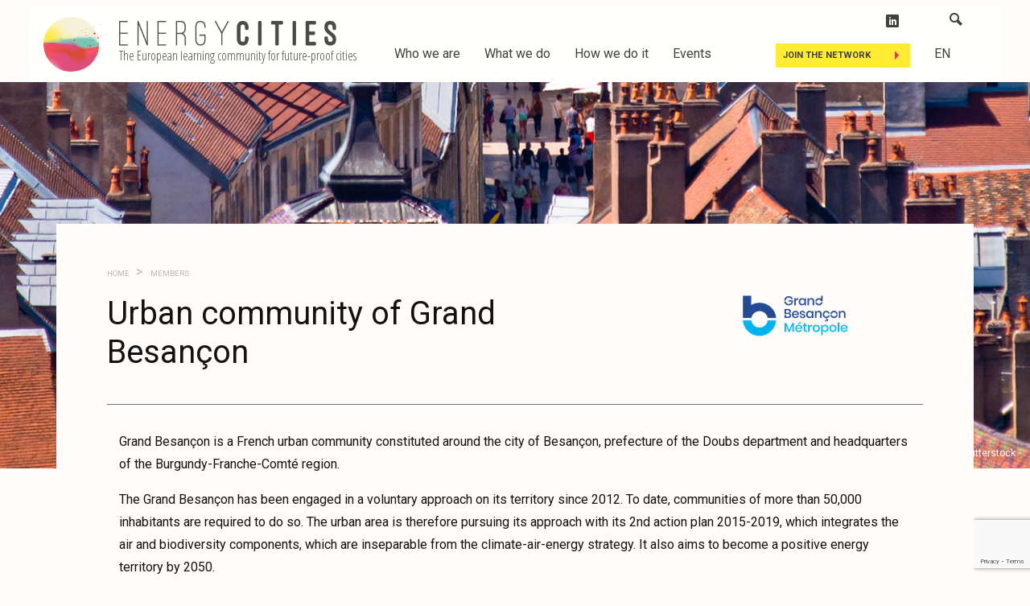

--- FILE ---
content_type: text/html; charset=UTF-8
request_url: https://energy-cities.eu/members/urban-community-of-grand-besancon/
body_size: 22184
content:


<!doctype html>
<html lang="en">
	<head>
		<!-- Required meta tags -->
		<meta charset="utf-8">
		<meta name="viewport" content="width=device-width, initial-scale=1, shrink-to-fit=no">
		<!-- WP Stuff -->
		<meta name='robots' content='index, follow, max-image-preview:large, max-snippet:-1, max-video-preview:-1' />
<link rel="alternate" hreflang="en" href="https://energy-cities.eu/members/urban-community-of-grand-besancon/" />
<link rel="alternate" hreflang="fr" href="https://energy-cities.eu/fr/membre/communaute-dagglomeration-du-grand-besancon/" />
<link rel="alternate" hreflang="x-default" href="https://energy-cities.eu/members/urban-community-of-grand-besancon/" />

	<!-- This site is optimized with the Yoast SEO plugin v18.8 - https://yoast.com/wordpress/plugins/seo/ -->
	<title>Urban community of Grand Besançon - Energy Cities</title>
	<link rel="canonical" href="https://energy-cities.eu/members/urban-community-of-grand-besancon/" />
	<meta property="og:locale" content="en_US" />
	<meta property="og:type" content="article" />
	<meta property="og:title" content="Urban community of Grand Besançon - Energy Cities" />
	<meta property="og:description" content="Grand Besançon is a French urban community constituted around the city of Besançon, prefecture of the Doubs department and headquarters of the Burgundy-Franche-Comté region. The […]" />
	<meta property="og:url" content="https://energy-cities.eu/members/urban-community-of-grand-besancon/" />
	<meta property="og:site_name" content="Energy Cities" />
	<meta property="article:publisher" content="https://www.facebook.com/energycities.eu/" />
	<meta property="article:modified_time" content="2020-01-07T11:07:29+00:00" />
	<meta property="og:image" content="https://energy-cities.eu/wp-content/uploads/2018/12/shutterstock_CreativeNature-R.Zwerver_-164655440-1024x256.png" />
	<meta property="og:image:width" content="1024" />
	<meta property="og:image:height" content="256" />
	<meta property="og:image:type" content="image/png" />
	<meta name="twitter:card" content="summary_large_image" />
	<meta name="twitter:site" content="@energycities" />
	<meta name="twitter:label1" content="Est. reading time" />
	<meta name="twitter:data1" content="1 minute" />
	<script type="application/ld+json" class="yoast-schema-graph">{"@context":"https://schema.org","@graph":[{"@type":"Organization","@id":"https://energy-cities.eu/#organization","name":"Energy Cities","url":"https://energy-cities.eu/","sameAs":["https://www.facebook.com/energycities.eu/","https://www.youtube.com/channel/UChIHn2wF76JzuTbAjSMs0hQ","https://fr.wikipedia.org/wiki/Energy_Cities","https://twitter.com/energycities"],"logo":{"@type":"ImageObject","inLanguage":"en-US","@id":"https://energy-cities.eu/#/schema/logo/image/","url":"https://energy-cities.eu/wp-content/uploads/2019/07/energy-cities-couleur.jpg","contentUrl":"https://energy-cities.eu/wp-content/uploads/2019/07/energy-cities-couleur.jpg","width":3508,"height":2587,"caption":"Energy Cities"},"image":{"@id":"https://energy-cities.eu/#/schema/logo/image/"}},{"@type":"WebSite","@id":"https://energy-cities.eu/#website","url":"https://energy-cities.eu/","name":"Energy Cities","description":"The European learning community for future-proof cities","publisher":{"@id":"https://energy-cities.eu/#organization"},"potentialAction":[{"@type":"SearchAction","target":{"@type":"EntryPoint","urlTemplate":"https://energy-cities.eu/?s={search_term_string}"},"query-input":"required name=search_term_string"}],"inLanguage":"en-US"},{"@type":"ImageObject","inLanguage":"en-US","@id":"https://energy-cities.eu/members/urban-community-of-grand-besancon/#primaryimage","url":"https://energy-cities.eu/wp-content/uploads/2018/12/shutterstock_CreativeNature-R.Zwerver_-164655440.png","contentUrl":"https://energy-cities.eu/wp-content/uploads/2018/12/shutterstock_CreativeNature-R.Zwerver_-164655440.png","width":2000,"height":500,"caption":"©CreativeNature R.Zwerver via Shutterstock"},{"@type":"WebPage","@id":"https://energy-cities.eu/members/urban-community-of-grand-besancon/#webpage","url":"https://energy-cities.eu/members/urban-community-of-grand-besancon/","name":"Urban community of Grand Besançon - Energy Cities","isPartOf":{"@id":"https://energy-cities.eu/#website"},"primaryImageOfPage":{"@id":"https://energy-cities.eu/members/urban-community-of-grand-besancon/#primaryimage"},"datePublished":"2018-12-03T17:25:49+00:00","dateModified":"2020-01-07T11:07:29+00:00","breadcrumb":{"@id":"https://energy-cities.eu/members/urban-community-of-grand-besancon/#breadcrumb"},"inLanguage":"en-US","potentialAction":[{"@type":"ReadAction","target":["https://energy-cities.eu/members/urban-community-of-grand-besancon/"]}]},{"@type":"BreadcrumbList","@id":"https://energy-cities.eu/members/urban-community-of-grand-besancon/#breadcrumb","itemListElement":[{"@type":"ListItem","position":1,"name":"Home","item":"https://energy-cities.eu/"},{"@type":"ListItem","position":2,"name":"Urban community of Grand Besançon"}]}]}</script>
	<!-- / Yoast SEO plugin. -->


<link rel='dns-prefetch' href='//www.google.com' />
<link rel='dns-prefetch' href='//s.w.org' />
<link rel="alternate" type="application/rss+xml" title="Energy Cities &raquo; Feed" href="https://energy-cities.eu/feed/" />
<link rel="alternate" type="application/rss+xml" title="Energy Cities &raquo; Comments Feed" href="https://energy-cities.eu/comments/feed/" />
<script type="text/javascript">
window._wpemojiSettings = {"baseUrl":"https:\/\/s.w.org\/images\/core\/emoji\/13.1.0\/72x72\/","ext":".png","svgUrl":"https:\/\/s.w.org\/images\/core\/emoji\/13.1.0\/svg\/","svgExt":".svg","source":{"concatemoji":"https:\/\/energy-cities.eu\/wp-includes\/js\/wp-emoji-release.min.js?ver=5.9.12"}};
/*! This file is auto-generated */
!function(e,a,t){var n,r,o,i=a.createElement("canvas"),p=i.getContext&&i.getContext("2d");function s(e,t){var a=String.fromCharCode;p.clearRect(0,0,i.width,i.height),p.fillText(a.apply(this,e),0,0);e=i.toDataURL();return p.clearRect(0,0,i.width,i.height),p.fillText(a.apply(this,t),0,0),e===i.toDataURL()}function c(e){var t=a.createElement("script");t.src=e,t.defer=t.type="text/javascript",a.getElementsByTagName("head")[0].appendChild(t)}for(o=Array("flag","emoji"),t.supports={everything:!0,everythingExceptFlag:!0},r=0;r<o.length;r++)t.supports[o[r]]=function(e){if(!p||!p.fillText)return!1;switch(p.textBaseline="top",p.font="600 32px Arial",e){case"flag":return s([127987,65039,8205,9895,65039],[127987,65039,8203,9895,65039])?!1:!s([55356,56826,55356,56819],[55356,56826,8203,55356,56819])&&!s([55356,57332,56128,56423,56128,56418,56128,56421,56128,56430,56128,56423,56128,56447],[55356,57332,8203,56128,56423,8203,56128,56418,8203,56128,56421,8203,56128,56430,8203,56128,56423,8203,56128,56447]);case"emoji":return!s([10084,65039,8205,55357,56613],[10084,65039,8203,55357,56613])}return!1}(o[r]),t.supports.everything=t.supports.everything&&t.supports[o[r]],"flag"!==o[r]&&(t.supports.everythingExceptFlag=t.supports.everythingExceptFlag&&t.supports[o[r]]);t.supports.everythingExceptFlag=t.supports.everythingExceptFlag&&!t.supports.flag,t.DOMReady=!1,t.readyCallback=function(){t.DOMReady=!0},t.supports.everything||(n=function(){t.readyCallback()},a.addEventListener?(a.addEventListener("DOMContentLoaded",n,!1),e.addEventListener("load",n,!1)):(e.attachEvent("onload",n),a.attachEvent("onreadystatechange",function(){"complete"===a.readyState&&t.readyCallback()})),(n=t.source||{}).concatemoji?c(n.concatemoji):n.wpemoji&&n.twemoji&&(c(n.twemoji),c(n.wpemoji)))}(window,document,window._wpemojiSettings);
</script>
<style type="text/css">
img.wp-smiley,
img.emoji {
	display: inline !important;
	border: none !important;
	box-shadow: none !important;
	height: 1em !important;
	width: 1em !important;
	margin: 0 0.07em !important;
	vertical-align: -0.1em !important;
	background: none !important;
	padding: 0 !important;
}
</style>
	<link rel='stylesheet' id='wp-block-library-css'  href='https://energy-cities.eu/wp-includes/css/dist/block-library/style.min.css?ver=5.9.12' type='text/css' media='all' />
<link rel='stylesheet' id='dashicons-css'  href='https://energy-cities.eu/wp-includes/css/dashicons.min.css?ver=5.9.12' type='text/css' media='all' />
<style id='global-styles-inline-css' type='text/css'>
body{--wp--preset--color--black: #000000;--wp--preset--color--cyan-bluish-gray: #abb8c3;--wp--preset--color--white: #ffffff;--wp--preset--color--pale-pink: #f78da7;--wp--preset--color--vivid-red: #cf2e2e;--wp--preset--color--luminous-vivid-orange: #ff6900;--wp--preset--color--luminous-vivid-amber: #fcb900;--wp--preset--color--light-green-cyan: #7bdcb5;--wp--preset--color--vivid-green-cyan: #00d084;--wp--preset--color--pale-cyan-blue: #8ed1fc;--wp--preset--color--vivid-cyan-blue: #0693e3;--wp--preset--color--vivid-purple: #9b51e0;--wp--preset--gradient--vivid-cyan-blue-to-vivid-purple: linear-gradient(135deg,rgba(6,147,227,1) 0%,rgb(155,81,224) 100%);--wp--preset--gradient--light-green-cyan-to-vivid-green-cyan: linear-gradient(135deg,rgb(122,220,180) 0%,rgb(0,208,130) 100%);--wp--preset--gradient--luminous-vivid-amber-to-luminous-vivid-orange: linear-gradient(135deg,rgba(252,185,0,1) 0%,rgba(255,105,0,1) 100%);--wp--preset--gradient--luminous-vivid-orange-to-vivid-red: linear-gradient(135deg,rgba(255,105,0,1) 0%,rgb(207,46,46) 100%);--wp--preset--gradient--very-light-gray-to-cyan-bluish-gray: linear-gradient(135deg,rgb(238,238,238) 0%,rgb(169,184,195) 100%);--wp--preset--gradient--cool-to-warm-spectrum: linear-gradient(135deg,rgb(74,234,220) 0%,rgb(151,120,209) 20%,rgb(207,42,186) 40%,rgb(238,44,130) 60%,rgb(251,105,98) 80%,rgb(254,248,76) 100%);--wp--preset--gradient--blush-light-purple: linear-gradient(135deg,rgb(255,206,236) 0%,rgb(152,150,240) 100%);--wp--preset--gradient--blush-bordeaux: linear-gradient(135deg,rgb(254,205,165) 0%,rgb(254,45,45) 50%,rgb(107,0,62) 100%);--wp--preset--gradient--luminous-dusk: linear-gradient(135deg,rgb(255,203,112) 0%,rgb(199,81,192) 50%,rgb(65,88,208) 100%);--wp--preset--gradient--pale-ocean: linear-gradient(135deg,rgb(255,245,203) 0%,rgb(182,227,212) 50%,rgb(51,167,181) 100%);--wp--preset--gradient--electric-grass: linear-gradient(135deg,rgb(202,248,128) 0%,rgb(113,206,126) 100%);--wp--preset--gradient--midnight: linear-gradient(135deg,rgb(2,3,129) 0%,rgb(40,116,252) 100%);--wp--preset--duotone--dark-grayscale: url('#wp-duotone-dark-grayscale');--wp--preset--duotone--grayscale: url('#wp-duotone-grayscale');--wp--preset--duotone--purple-yellow: url('#wp-duotone-purple-yellow');--wp--preset--duotone--blue-red: url('#wp-duotone-blue-red');--wp--preset--duotone--midnight: url('#wp-duotone-midnight');--wp--preset--duotone--magenta-yellow: url('#wp-duotone-magenta-yellow');--wp--preset--duotone--purple-green: url('#wp-duotone-purple-green');--wp--preset--duotone--blue-orange: url('#wp-duotone-blue-orange');--wp--preset--font-size--small: 13px;--wp--preset--font-size--medium: 20px;--wp--preset--font-size--large: 36px;--wp--preset--font-size--x-large: 42px;}.has-black-color{color: var(--wp--preset--color--black) !important;}.has-cyan-bluish-gray-color{color: var(--wp--preset--color--cyan-bluish-gray) !important;}.has-white-color{color: var(--wp--preset--color--white) !important;}.has-pale-pink-color{color: var(--wp--preset--color--pale-pink) !important;}.has-vivid-red-color{color: var(--wp--preset--color--vivid-red) !important;}.has-luminous-vivid-orange-color{color: var(--wp--preset--color--luminous-vivid-orange) !important;}.has-luminous-vivid-amber-color{color: var(--wp--preset--color--luminous-vivid-amber) !important;}.has-light-green-cyan-color{color: var(--wp--preset--color--light-green-cyan) !important;}.has-vivid-green-cyan-color{color: var(--wp--preset--color--vivid-green-cyan) !important;}.has-pale-cyan-blue-color{color: var(--wp--preset--color--pale-cyan-blue) !important;}.has-vivid-cyan-blue-color{color: var(--wp--preset--color--vivid-cyan-blue) !important;}.has-vivid-purple-color{color: var(--wp--preset--color--vivid-purple) !important;}.has-black-background-color{background-color: var(--wp--preset--color--black) !important;}.has-cyan-bluish-gray-background-color{background-color: var(--wp--preset--color--cyan-bluish-gray) !important;}.has-white-background-color{background-color: var(--wp--preset--color--white) !important;}.has-pale-pink-background-color{background-color: var(--wp--preset--color--pale-pink) !important;}.has-vivid-red-background-color{background-color: var(--wp--preset--color--vivid-red) !important;}.has-luminous-vivid-orange-background-color{background-color: var(--wp--preset--color--luminous-vivid-orange) !important;}.has-luminous-vivid-amber-background-color{background-color: var(--wp--preset--color--luminous-vivid-amber) !important;}.has-light-green-cyan-background-color{background-color: var(--wp--preset--color--light-green-cyan) !important;}.has-vivid-green-cyan-background-color{background-color: var(--wp--preset--color--vivid-green-cyan) !important;}.has-pale-cyan-blue-background-color{background-color: var(--wp--preset--color--pale-cyan-blue) !important;}.has-vivid-cyan-blue-background-color{background-color: var(--wp--preset--color--vivid-cyan-blue) !important;}.has-vivid-purple-background-color{background-color: var(--wp--preset--color--vivid-purple) !important;}.has-black-border-color{border-color: var(--wp--preset--color--black) !important;}.has-cyan-bluish-gray-border-color{border-color: var(--wp--preset--color--cyan-bluish-gray) !important;}.has-white-border-color{border-color: var(--wp--preset--color--white) !important;}.has-pale-pink-border-color{border-color: var(--wp--preset--color--pale-pink) !important;}.has-vivid-red-border-color{border-color: var(--wp--preset--color--vivid-red) !important;}.has-luminous-vivid-orange-border-color{border-color: var(--wp--preset--color--luminous-vivid-orange) !important;}.has-luminous-vivid-amber-border-color{border-color: var(--wp--preset--color--luminous-vivid-amber) !important;}.has-light-green-cyan-border-color{border-color: var(--wp--preset--color--light-green-cyan) !important;}.has-vivid-green-cyan-border-color{border-color: var(--wp--preset--color--vivid-green-cyan) !important;}.has-pale-cyan-blue-border-color{border-color: var(--wp--preset--color--pale-cyan-blue) !important;}.has-vivid-cyan-blue-border-color{border-color: var(--wp--preset--color--vivid-cyan-blue) !important;}.has-vivid-purple-border-color{border-color: var(--wp--preset--color--vivid-purple) !important;}.has-vivid-cyan-blue-to-vivid-purple-gradient-background{background: var(--wp--preset--gradient--vivid-cyan-blue-to-vivid-purple) !important;}.has-light-green-cyan-to-vivid-green-cyan-gradient-background{background: var(--wp--preset--gradient--light-green-cyan-to-vivid-green-cyan) !important;}.has-luminous-vivid-amber-to-luminous-vivid-orange-gradient-background{background: var(--wp--preset--gradient--luminous-vivid-amber-to-luminous-vivid-orange) !important;}.has-luminous-vivid-orange-to-vivid-red-gradient-background{background: var(--wp--preset--gradient--luminous-vivid-orange-to-vivid-red) !important;}.has-very-light-gray-to-cyan-bluish-gray-gradient-background{background: var(--wp--preset--gradient--very-light-gray-to-cyan-bluish-gray) !important;}.has-cool-to-warm-spectrum-gradient-background{background: var(--wp--preset--gradient--cool-to-warm-spectrum) !important;}.has-blush-light-purple-gradient-background{background: var(--wp--preset--gradient--blush-light-purple) !important;}.has-blush-bordeaux-gradient-background{background: var(--wp--preset--gradient--blush-bordeaux) !important;}.has-luminous-dusk-gradient-background{background: var(--wp--preset--gradient--luminous-dusk) !important;}.has-pale-ocean-gradient-background{background: var(--wp--preset--gradient--pale-ocean) !important;}.has-electric-grass-gradient-background{background: var(--wp--preset--gradient--electric-grass) !important;}.has-midnight-gradient-background{background: var(--wp--preset--gradient--midnight) !important;}.has-small-font-size{font-size: var(--wp--preset--font-size--small) !important;}.has-medium-font-size{font-size: var(--wp--preset--font-size--medium) !important;}.has-large-font-size{font-size: var(--wp--preset--font-size--large) !important;}.has-x-large-font-size{font-size: var(--wp--preset--font-size--x-large) !important;}
</style>
<link rel='stylesheet' id='wpml-blocks-css'  href='https://energy-cities.eu/wp-content/plugins/sitepress-multilingual-cms/dist/css/blocks/styles.css?ver=4.6.9' type='text/css' media='all' />
<link rel='stylesheet' id='contact-form-7-css'  href='https://energy-cities.eu/wp-content/plugins/contact-form-7/includes/css/styles.css?ver=5.5.6' type='text/css' media='all' />
<link rel='stylesheet' id='ub-extension-style-css-css'  href='https://energy-cities.eu/wp-content/plugins/ultimate-blocks/src/extensions/style.css?ver=5.9.12' type='text/css' media='all' />
<link rel='stylesheet' id='woo-title-limit-css'  href='https://energy-cities.eu/wp-content/plugins/woo-title-limit/public/css/woo-title-limit-public.css?ver=2.0.3' type='text/css' media='all' />
<link rel='stylesheet' id='wpml-menu-item-0-css'  href='https://energy-cities.eu/wp-content/plugins/sitepress-multilingual-cms/templates/language-switchers/menu-item/style.min.css?ver=1' type='text/css' media='all' />
<link rel='stylesheet' id='splide-css-css'  href='https://energy-cities.eu/wp-content/themes/energycities/core/css/splide.min.css?ver=1.0' type='text/css' media='all' />
<link rel='stylesheet' id='owl-carousel-css'  href='https://energy-cities.eu/wp-content/themes/energycities/core/css/owl.carousel.min.css?ver=1.0' type='text/css' media='all' />
<link rel='stylesheet' id='owl-carousel-theme-css'  href='https://energy-cities.eu/wp-content/themes/energycities/core/css/owl.theme.default.min.css?ver=1.0' type='text/css' media='all' />
<link rel='stylesheet' id='wp_mailjet_form_builder_widget-widget-front-styles-css'  href='https://energy-cities.eu/wp-content/plugins/mailjet-for-wordpress/src/widgetformbuilder/css/front-widget.css?ver=5.5.2' type='text/css' media='all' />
<script type='text/javascript' src='https://energy-cities.eu/wp-includes/js/jquery/jquery.min.js?ver=3.6.0' id='jquery-core-js'></script>
<script type='text/javascript' src='https://energy-cities.eu/wp-includes/js/jquery/jquery-migrate.min.js?ver=3.3.2' id='jquery-migrate-js'></script>
<script type='text/javascript' id='file_uploads_nfpluginsettings-js-extra'>
/* <![CDATA[ */
var params = {"clearLogRestUrl":"https:\/\/energy-cities.eu\/wp-json\/nf-file-uploads\/debug-log\/delete-all","clearLogButtonId":"file_uploads_clear_debug_logger","downloadLogRestUrl":"https:\/\/energy-cities.eu\/wp-json\/nf-file-uploads\/debug-log\/get-all","downloadLogButtonId":"file_uploads_download_debug_logger"};
/* ]]> */
</script>
<script type='text/javascript' src='https://energy-cities.eu/wp-content/plugins/ninja-forms-uploads/assets/js/nfpluginsettings.js?ver=3.3.22' id='file_uploads_nfpluginsettings-js'></script>
<script type='text/javascript' id='wpml-cookie-js-extra'>
/* <![CDATA[ */
var wpml_cookies = {"wp-wpml_current_language":{"value":"en","expires":1,"path":"\/"}};
var wpml_cookies = {"wp-wpml_current_language":{"value":"en","expires":1,"path":"\/"}};
/* ]]> */
</script>
<script type='text/javascript' src='https://energy-cities.eu/wp-content/plugins/sitepress-multilingual-cms/res/js/cookies/language-cookie.js?ver=4.6.9' id='wpml-cookie-js'></script>
<script type='text/javascript' src='https://energy-cities.eu/wp-content/plugins/woo-title-limit/public/js/woo-title-limit-public.js?ver=2.0.3' id='woo-title-limit-js'></script>
<link rel="https://api.w.org/" href="https://energy-cities.eu/wp-json/" /><link rel="alternate" type="application/json" href="https://energy-cities.eu/wp-json/wp/v2/members/7641" /><link rel='shortlink' href='https://energy-cities.eu/?p=7641' />
<link rel="alternate" type="application/json+oembed" href="https://energy-cities.eu/wp-json/oembed/1.0/embed?url=https%3A%2F%2Fenergy-cities.eu%2Fmembers%2Furban-community-of-grand-besancon%2F" />
<link rel="alternate" type="text/xml+oembed" href="https://energy-cities.eu/wp-json/oembed/1.0/embed?url=https%3A%2F%2Fenergy-cities.eu%2Fmembers%2Furban-community-of-grand-besancon%2F&#038;format=xml" />
<meta name="generator" content="WPML ver:4.6.9 stt:1,4;" />

	<style></style>

	<style type="text/css">.blue-message {
background: none repeat scroll 0 0 #43A2D8;
color: #ffffff;
text-shadow: none;
font-size: 14px;
line-height: 24px;
padding: 10px;
} 
.green-message {
background: none repeat scroll 0 0 #52B9A4;
color: #ffffff;
text-shadow: none;
font-size: 14px;
line-height: 24px;
padding: 10px;
} 
.yellow-message {
background: none repeat scroll 0 0 #FEE51E;
color: #ffffff;
text-shadow: none;
font-size: 14px;
line-height: 24px;
padding: 10px;
} 
.red-message {
background: none repeat scroll 0 0 #D4123A;
color: #ffffff;
text-shadow: none;
font-size: 14px;
line-height: 24px;
padding: 10px;
} 
.grey-message {
background: none repeat scroll 0 0 #53555c;
color: #ffffff;
text-shadow: none;
font-size: 14px;
line-height: 24px;
padding: 10px;
} 
.beige-message {
background: none repeat scroll 0 0 #F5F2E6;
color: #53555c;
text-shadow: none;
font-size: 14px;
line-height: 24px;
padding: 10px;
} 
.light-red-message {
background: none repeat scroll 0 0 #f58aa0;
color: #53555c;
text-shadow: none;
font-size: 14px;
line-height: 24px;
padding: 10px;
} 
.light-blue-message {
background: none repeat scroll 0 0 #C0E0F2;
color: #53555c;
text-shadow: none;
font-size: 14px;
line-height: 24px;
padding: 10px;
} 
.light-green-message {
background: none repeat scroll 0 0 #BEE5DD;
color: #53555c;
text-shadow: none;
font-size: 14px;
line-height: 24px;
padding: 10px;
} 
.light-yellow-message {
background: none repeat scroll 0 0 #FFF7B8;
color: #53555c;
text-shadow: none;
font-size: 14px;
line-height: 24px;
padding: 10px;
} 
.light-grey-message {
background: none repeat scroll 0 0 #9EA1A8;
color: #53555c;
text-shadow: none;
font-size: 14px;
line-height: 24px;
padding: 10px;
} 
.orange-message {
background: none repeat scroll 0 0 #EAA537;
color: #ffffff;
text-shadow: none;
font-size: 14px;
line-height: 24px;
padding: 10px;
} 
.pink-message {
background: none repeat scroll 0 0 #D11B67;
color: #ffffff;
text-shadow: none;
font-size: 14px;
line-height: 24px;
padding: 10px;
} 
.light-pink-message {
background: none repeat scroll 0 0 #f193ba;
color: #ffffff;
text-shadow: none;
font-size: 14px;
line-height: 24px;
padding: 10px;
} 
.light-orange-message {
background: none repeat scroll 0 0 #f9e4c3;
color: #53555c;
text-shadow: none;
font-size: 14px;
line-height: 24px;
padding: 10px;
} 
</style>
		<!-- Bootstrap CSS -->
		<link rel="stylesheet" href="https://energy-cities.eu/wp-content/themes/energycities/core/css/bootstrap.min.css">
		<link rel="stylesheet" href="https://fonts.googleapis.com/css?family=Open+Sans+Condensed:100,300,400,600,700|Roboto:300,400,700,900">


		<link href='https://energy-cities.eu/wp-content/themes/energycities/core/fullcalendar/core/main.css' rel='stylesheet' />
		<link href='https://energy-cities.eu/wp-content/themes/energycities/core/fullcalendar/daygrid/main.css' rel='stylesheet' />

		<!-- Custom CSS -->
		<link rel="stylesheet" href="https://energy-cities.eu/wp-content/themes/energycities/core/css/iconmoon.css">
		<link rel="stylesheet" href="https://energy-cities.eu/wp-content/themes/energycities/style.css">
		<link rel="stylesheet" href="https://energy-cities.eu/wp-content/themes/energycities/mediaqueries.css">

		<!-- Favicon -->
		<link rel="apple-touch-icon" sizes="180x180" href="/favicon/apple-touch-icon.png">
		<link rel="icon" type="image/png" sizes="32x32" href="/favicon/favicon-32x32.png">
		<link rel="icon" type="image/png" sizes="16x16" href="/favicon/favicon-16x16.png">
		<link rel="manifest" href="/favicon/site.webmanifest">
		<link rel="mask-icon" href="/favicon/safari-pinned-tab.svg" color="#5bbad5">
		<meta name="msapplication-TileColor" content="#ffffff">
		<meta name="theme-color" content="#ffffff">
		
		<!-- Humans --> 
		<link rel="author" href="/humans.txt" />

		<!-- HTML5 shim and Respond.js for IE8 support of HTML5 elements and media queries -->
		<!--[if lt IE 9]>
		<script src="https://oss.maxcdn.com/html5shiv/3.7.2/html5shiv.min.js"></script>
		<script src="https://oss.maxcdn.com/respond/1.4.2/respond.min.js"></script>
		<![endif]-->
		
		<script type="text/javascript">
		var _wsq = _wsq || [];
		_wsq.push(['_setNom', 'energycities']);
		_wsq.push(['_wysistat']);
		(function(){
		var ws = document.createElement('script');
		ws.type = 'text/javascript';
		ws.async = true;
		ws.src = ('https:' == document.location.protocol ? 'https://www' : 'http://www') + '.wysistat.com/ws.jsa';
		var s = document.getElementsByTagName('script')[0]||document.getElementsByTagName('body')[0];
		s.parentNode.insertBefore(ws, s);
		})();
		</script>
		
				
		
		
				

	<link rel="stylesheet" id="asp-basic" href="https://energy-cities.eu/wp-content/cache/asp/style.basic-ho-is-po-no-da-co-au-se-is.css?mq=O2OPkY" media="all" /><style id='asp-instance-1'>div[id*='ajaxsearchpro1_'] div.asp_loader,div[id*='ajaxsearchpro1_'] div.asp_loader *{box-sizing:border-box !important;margin:0;padding:0;box-shadow:none}div[id*='ajaxsearchpro1_'] div.asp_loader{box-sizing:border-box;display:flex;flex:0 1 auto;flex-direction:column;flex-grow:0;flex-shrink:0;flex-basis:28px;max-width:100%;max-height:100%;align-items:center;justify-content:center}div[id*='ajaxsearchpro1_'] div.asp_loader-inner{width:100%;margin:0 auto;text-align:center;height:100%}@-webkit-keyframes rotate-simple{0%{-webkit-transform:rotate(0deg);transform:rotate(0deg)}50%{-webkit-transform:rotate(180deg);transform:rotate(180deg)}100%{-webkit-transform:rotate(360deg);transform:rotate(360deg)}}@keyframes rotate-simple{0%{-webkit-transform:rotate(0deg);transform:rotate(0deg)}50%{-webkit-transform:rotate(180deg);transform:rotate(180deg)}100%{-webkit-transform:rotate(360deg);transform:rotate(360deg)}}div[id*='ajaxsearchpro1_'] div.asp_simple-circle{margin:0;height:100%;width:100%;animation:rotate-simple 0.8s infinite linear;-webkit-animation:rotate-simple 0.8s infinite linear;border:4px solid rgb(255,255,255);border-right-color:transparent;border-radius:50%;box-sizing:border-box}div[id*='ajaxsearchprores1_'] .asp_res_loader div.asp_loader,div[id*='ajaxsearchprores1_'] .asp_res_loader div.asp_loader *{box-sizing:border-box !important;margin:0;padding:0;box-shadow:none}div[id*='ajaxsearchprores1_'] .asp_res_loader div.asp_loader{box-sizing:border-box;display:flex;flex:0 1 auto;flex-direction:column;flex-grow:0;flex-shrink:0;flex-basis:28px;max-width:100%;max-height:100%;align-items:center;justify-content:center}div[id*='ajaxsearchprores1_'] .asp_res_loader div.asp_loader-inner{width:100%;margin:0 auto;text-align:center;height:100%}@-webkit-keyframes rotate-simple{0%{-webkit-transform:rotate(0deg);transform:rotate(0deg)}50%{-webkit-transform:rotate(180deg);transform:rotate(180deg)}100%{-webkit-transform:rotate(360deg);transform:rotate(360deg)}}@keyframes rotate-simple{0%{-webkit-transform:rotate(0deg);transform:rotate(0deg)}50%{-webkit-transform:rotate(180deg);transform:rotate(180deg)}100%{-webkit-transform:rotate(360deg);transform:rotate(360deg)}}div[id*='ajaxsearchprores1_'] .asp_res_loader div.asp_simple-circle{margin:0;height:100%;width:100%;animation:rotate-simple 0.8s infinite linear;-webkit-animation:rotate-simple 0.8s infinite linear;border:4px solid rgb(255,255,255);border-right-color:transparent;border-radius:50%;box-sizing:border-box}#ajaxsearchpro1_1 div.asp_loader,#ajaxsearchpro1_2 div.asp_loader,#ajaxsearchpro1_1 div.asp_loader *,#ajaxsearchpro1_2 div.asp_loader *{box-sizing:border-box !important;margin:0;padding:0;box-shadow:none}#ajaxsearchpro1_1 div.asp_loader,#ajaxsearchpro1_2 div.asp_loader{box-sizing:border-box;display:flex;flex:0 1 auto;flex-direction:column;flex-grow:0;flex-shrink:0;flex-basis:28px;max-width:100%;max-height:100%;align-items:center;justify-content:center}#ajaxsearchpro1_1 div.asp_loader-inner,#ajaxsearchpro1_2 div.asp_loader-inner{width:100%;margin:0 auto;text-align:center;height:100%}@-webkit-keyframes rotate-simple{0%{-webkit-transform:rotate(0deg);transform:rotate(0deg)}50%{-webkit-transform:rotate(180deg);transform:rotate(180deg)}100%{-webkit-transform:rotate(360deg);transform:rotate(360deg)}}@keyframes rotate-simple{0%{-webkit-transform:rotate(0deg);transform:rotate(0deg)}50%{-webkit-transform:rotate(180deg);transform:rotate(180deg)}100%{-webkit-transform:rotate(360deg);transform:rotate(360deg)}}#ajaxsearchpro1_1 div.asp_simple-circle,#ajaxsearchpro1_2 div.asp_simple-circle{margin:0;height:100%;width:100%;animation:rotate-simple 0.8s infinite linear;-webkit-animation:rotate-simple 0.8s infinite linear;border:4px solid rgb(255,255,255);border-right-color:transparent;border-radius:50%;box-sizing:border-box}@-webkit-keyframes asp_an_fadeInDown{0%{opacity:0;-webkit-transform:translateY(-20px)}100%{opacity:1;-webkit-transform:translateY(0)}}@keyframes asp_an_fadeInDown{0%{opacity:0;transform:translateY(-20px)}100%{opacity:1;transform:translateY(0)}}.asp_an_fadeInDown{-webkit-animation-name:asp_an_fadeInDown;animation-name:asp_an_fadeInDown}div.asp_r.asp_r_1,div.asp_r.asp_r_1 *,div.asp_m.asp_m_1,div.asp_m.asp_m_1 *,div.asp_s.asp_s_1,div.asp_s.asp_s_1 *{-webkit-box-sizing:content-box;-moz-box-sizing:content-box;-ms-box-sizing:content-box;-o-box-sizing:content-box;box-sizing:content-box;border:0;border-radius:0;text-transform:none;text-shadow:none;box-shadow:none;text-decoration:none;text-align:left;letter-spacing:normal}div.asp_r.asp_r_1,div.asp_m.asp_m_1,div.asp_s.asp_s_1{-webkit-box-sizing:border-box;-moz-box-sizing:border-box;-ms-box-sizing:border-box;-o-box-sizing:border-box;box-sizing:border-box}div.asp_r.asp_r_1,div.asp_r.asp_r_1 *,div.asp_m.asp_m_1,div.asp_m.asp_m_1 *,div.asp_s.asp_s_1,div.asp_s.asp_s_1 *{padding:0;margin:0}.wpdreams_clear{clear:both}.asp_w_container_1{width:100%}#ajaxsearchpro1_1,#ajaxsearchpro1_2,div.asp_m.asp_m_1{width:100%;height:auto;max-height:none;border-radius:5px;background:#d1eaff;margin-top:0;margin-bottom:0;background-image:-moz-radial-gradient(center,ellipse cover,rgb(255,255,255),rgb(255,255,255));background-image:-webkit-gradient(radial,center center,0px,center center,100%,rgb(255,255,255),rgb(255,255,255));background-image:-webkit-radial-gradient(center,ellipse cover,rgb(255,255,255),rgb(255,255,255));background-image:-o-radial-gradient(center,ellipse cover,rgb(255,255,255),rgb(255,255,255));background-image:-ms-radial-gradient(center,ellipse cover,rgb(255,255,255),rgb(255,255,255));background-image:radial-gradient(ellipse at center,rgb(255,255,255),rgb(255,255,255));overflow:hidden;border:0 none rgb(141,213,239);border-radius:0;box-shadow:none}#ajaxsearchpro1_1 .probox,#ajaxsearchpro1_2 .probox,div.asp_m.asp_m_1 .probox{margin:0;height:34px;background-image:-moz-radial-gradient(center,ellipse cover,rgb(255,255,255),rgb(255,255,255));background-image:-webkit-gradient(radial,center center,0px,center center,100%,rgb(255,255,255),rgb(255,255,255));background-image:-webkit-radial-gradient(center,ellipse cover,rgb(255,255,255),rgb(255,255,255));background-image:-o-radial-gradient(center,ellipse cover,rgb(255,255,255),rgb(255,255,255));background-image:-ms-radial-gradient(center,ellipse cover,rgb(255,255,255),rgb(255,255,255));background-image:radial-gradient(ellipse at center,rgb(255,255,255),rgb(255,255,255));border:2px solid rgb(0,0,0);border-radius:0;box-shadow:none}p[id*=asp-try-1]{color:rgb(85,85,85) !important;display:block}div.asp_main_container+[id*=asp-try-1]{width:100%}p[id*=asp-try-1] a{color:rgb(255,181,86) !important}p[id*=asp-try-1] a:after{color:rgb(85,85,85) !important;display:inline;content:','}p[id*=asp-try-1] a:last-child:after{display:none}#ajaxsearchpro1_1 .probox .proinput,#ajaxsearchpro1_2 .probox .proinput,div.asp_m.asp_m_1 .probox .proinput{font-weight:normal;font-family:"Open Sans";color:rgb(0,0,0);font-size:12px;line-height:15px;text-shadow:none;line-height:normal;flex-grow:1;order:5;margin:0 0 0 10px;padding:0 5px}#ajaxsearchpro1_1 .probox .proinput input.orig,#ajaxsearchpro1_2 .probox .proinput input.orig,div.asp_m.asp_m_1 .probox .proinput input.orig{font-weight:normal;font-family:"Open Sans";color:rgb(0,0,0);font-size:12px;line-height:15px;text-shadow:none;line-height:normal;border:0;box-shadow:none;height:34px;position:relative;z-index:2;padding:0 !important;padding-top:2px !important;margin:-1px 0 0 -4px !important;width:100%;background:transparent !important}#ajaxsearchpro1_1 .probox .proinput input.autocomplete,#ajaxsearchpro1_2 .probox .proinput input.autocomplete,div.asp_m.asp_m_1 .probox .proinput input.autocomplete{font-weight:normal;font-family:"Open Sans";color:rgb(0,0,0);font-size:12px;line-height:15px;text-shadow:none;line-height:normal;opacity:0.25;height:34px;display:block;position:relative;z-index:1;padding:0 !important;margin:-1px 0 0 -4px !important;margin-top:-34px !important;width:100%;background:transparent !important}.rtl #ajaxsearchpro1_1 .probox .proinput input.orig,.rtl #ajaxsearchpro1_2 .probox .proinput input.orig,.rtl #ajaxsearchpro1_1 .probox .proinput input.autocomplete,.rtl #ajaxsearchpro1_2 .probox .proinput input.autocomplete,.rtl div.asp_m.asp_m_1 .probox .proinput input.orig,.rtl div.asp_m.asp_m_1 .probox .proinput input.autocomplete{font-weight:normal;font-family:"Open Sans";color:rgb(0,0,0);font-size:12px;line-height:15px;text-shadow:none;line-height:normal;direction:rtl;text-align:right}.rtl #ajaxsearchpro1_1 .probox .proinput,.rtl #ajaxsearchpro1_2 .probox .proinput,.rtl div.asp_m.asp_m_1 .probox .proinput{margin-right:2px}.rtl #ajaxsearchpro1_1 .probox .proloading,.rtl #ajaxsearchpro1_1 .probox .proclose,.rtl #ajaxsearchpro1_2 .probox .proloading,.rtl #ajaxsearchpro1_2 .probox .proclose,.rtl div.asp_m.asp_m_1 .probox .proloading,.rtl div.asp_m.asp_m_1 .probox .proclose{order:3}div.asp_m.asp_m_1 .probox .proinput input.orig::-webkit-input-placeholder{font-weight:normal;font-family:"Open Sans";color:rgb(0,0,0);font-size:12px;text-shadow:none;opacity:0.85}div.asp_m.asp_m_1 .probox .proinput input.orig::-moz-placeholder{font-weight:normal;font-family:"Open Sans";color:rgb(0,0,0);font-size:12px;text-shadow:none;opacity:0.85}div.asp_m.asp_m_1 .probox .proinput input.orig:-ms-input-placeholder{font-weight:normal;font-family:"Open Sans";color:rgb(0,0,0);font-size:12px;text-shadow:none;opacity:0.85}div.asp_m.asp_m_1 .probox .proinput input.orig:-moz-placeholder{font-weight:normal;font-family:"Open Sans";color:rgb(0,0,0);font-size:12px;text-shadow:none;opacity:0.85;line-height:normal !important}#ajaxsearchpro1_1 .probox .proinput input.autocomplete,#ajaxsearchpro1_2 .probox .proinput input.autocomplete,div.asp_m.asp_m_1 .probox .proinput input.autocomplete{font-weight:normal;font-family:"Open Sans";color:rgb(0,0,0);font-size:12px;line-height:15px;text-shadow:none;line-height:normal;border:0;box-shadow:none}#ajaxsearchpro1_1 .probox .proloading,#ajaxsearchpro1_1 .probox .proclose,#ajaxsearchpro1_1 .probox .promagnifier,#ajaxsearchpro1_1 .probox .prosettings,#ajaxsearchpro1_2 .probox .proloading,#ajaxsearchpro1_2 .probox .proclose,#ajaxsearchpro1_2 .probox .promagnifier,#ajaxsearchpro1_2 .probox .prosettings,div.asp_m.asp_m_1 .probox .proloading,div.asp_m.asp_m_1 .probox .proclose,div.asp_m.asp_m_1 .probox .promagnifier,div.asp_m.asp_m_1 .probox .prosettings{width:34px;height:34px;flex:0 0 34px;flex-grow:0;order:7;text-align:center}#ajaxsearchpro1_1 .probox .proclose svg,#ajaxsearchpro1_2 .probox .proclose svg,div.asp_m.asp_m_1 .probox .proclose svg{fill:rgb(254,254,254);background:rgb(51,51,51);box-shadow:0 0 0 2px rgba(255,255,255,0.9);border-radius:50%;box-sizing:border-box;margin-left:-10px;margin-top:-10px;padding:4px}#ajaxsearchpro1_1 .probox .proloading,#ajaxsearchpro1_2 .probox .proloading,div.asp_m.asp_m_1 .probox .proloading{width:34px;height:34px;min-width:34px;min-height:34px;max-width:34px;max-height:34px}#ajaxsearchpro1_1 .probox .proloading .asp_loader,#ajaxsearchpro1_2 .probox .proloading .asp_loader,div.asp_m.asp_m_1 .probox .proloading .asp_loader{width:30px;height:30px;min-width:30px;min-height:30px;max-width:30px;max-height:30px}#ajaxsearchpro1_1 .probox .promagnifier,#ajaxsearchpro1_2 .probox .promagnifier,div.asp_m.asp_m_1 .probox .promagnifier{width:auto;height:34px;flex:0 0 auto;order:7;-webkit-flex:0 0 auto;-webkit-order:7}div.asp_m.asp_m_1 .probox .promagnifier:focus-visible{outline:black outset}#ajaxsearchpro1_1 .probox .proloading .innericon,#ajaxsearchpro1_2 .probox .proloading .innericon,#ajaxsearchpro1_1 .probox .proclose .innericon,#ajaxsearchpro1_2 .probox .proclose .innericon,#ajaxsearchpro1_1 .probox .promagnifier .innericon,#ajaxsearchpro1_2 .probox .promagnifier .innericon,#ajaxsearchpro1_1 .probox .prosettings .innericon,#ajaxsearchpro1_2 .probox .prosettings .innericon,div.asp_m.asp_m_1 .probox .proloading .innericon,div.asp_m.asp_m_1 .probox .proclose .innericon,div.asp_m.asp_m_1 .probox .promagnifier .innericon,div.asp_m.asp_m_1 .probox .prosettings .innericon{text-align:center}#ajaxsearchpro1_1 .probox .promagnifier .innericon,#ajaxsearchpro1_2 .probox .promagnifier .innericon,div.asp_m.asp_m_1 .probox .promagnifier .innericon{display:block;width:34px;height:34px;float:right}#ajaxsearchpro1_1 .probox .promagnifier .asp_text_button,#ajaxsearchpro1_2 .probox .promagnifier .asp_text_button,div.asp_m.asp_m_1 .probox .promagnifier .asp_text_button{display:block;width:auto;height:34px;float:right;margin:0;padding:0 10px 0 2px;font-weight:normal;font-family:"Open Sans";color:rgba(51,51,51,1);font-size:15px;line-height:normal;text-shadow:none;line-height:34px}#ajaxsearchpro1_1 .probox .promagnifier .innericon svg,#ajaxsearchpro1_2 .probox .promagnifier .innericon svg,div.asp_m.asp_m_1 .probox .promagnifier .innericon svg{fill:rgb(0,0,0)}#ajaxsearchpro1_1 .probox .prosettings .innericon svg,#ajaxsearchpro1_2 .probox .prosettings .innericon svg,div.asp_m.asp_m_1 .probox .prosettings .innericon svg{fill:rgb(255,255,255)}#ajaxsearchpro1_1 .probox .promagnifier,#ajaxsearchpro1_2 .probox .promagnifier,div.asp_m.asp_m_1 .probox .promagnifier{width:34px;height:34px;background-image:-webkit-linear-gradient(180deg,rgb(255,255,255),rgb(255,255,255));background-image:-moz-linear-gradient(180deg,rgb(255,255,255),rgb(255,255,255));background-image:-o-linear-gradient(180deg,rgb(255,255,255),rgb(255,255,255));background-image:-ms-linear-gradient(180deg,rgb(255,255,255) 0,rgb(255,255,255) 100%);background-image:linear-gradient(180deg,rgb(255,255,255),rgb(255,255,255));background-position:center center;background-repeat:no-repeat;order:11;-webkit-order:11;float:right;border:0 solid rgb(0,0,0);border-radius:0;box-shadow:0 0 0 0 rgba(255,255,255,0.61);cursor:pointer;background-size:100% 100%;background-position:center center;background-repeat:no-repeat;cursor:pointer}#ajaxsearchpro1_1 .probox .prosettings,#ajaxsearchpro1_2 .probox .prosettings,div.asp_m.asp_m_1 .probox .prosettings{width:34px;height:34px;background-image:-webkit-linear-gradient(185deg,rgb(190,76,70),rgb(190,76,70));background-image:-moz-linear-gradient(185deg,rgb(190,76,70),rgb(190,76,70));background-image:-o-linear-gradient(185deg,rgb(190,76,70),rgb(190,76,70));background-image:-ms-linear-gradient(185deg,rgb(190,76,70) 0,rgb(190,76,70) 100%);background-image:linear-gradient(185deg,rgb(190,76,70),rgb(190,76,70));background-position:center center;background-repeat:no-repeat;order:10;-webkit-order:10;float:right;border:0 solid rgb(104,174,199);border-radius:0;box-shadow:0 0 0 0 rgba(255,255,255,0.63);cursor:pointer;background-size:100% 100%;align-self:flex-end}#ajaxsearchprores1_1,#ajaxsearchprores1_2,div.asp_r.asp_r_1{position:absolute;z-index:11000;width:auto;margin:12px 0 0 0}#ajaxsearchprores1_1 .asp_nores,#ajaxsearchprores1_2 .asp_nores,div.asp_r.asp_r_1 .asp_nores{border:0 solid rgb(0,0,0);border-radius:0;box-shadow:0 5px 5px -5px #dfdfdf;padding:6px 12px 6px 12px;margin:0;font-weight:normal;font-family:inherit;color:rgba(74,74,74,1);font-size:1rem;line-height:1.2rem;text-shadow:none;font-weight:normal;background:rgb(255,255,255)}#ajaxsearchprores1_1 .asp_nores .asp_nores_kw_suggestions,#ajaxsearchprores1_2 .asp_nores .asp_nores_kw_suggestions,div.asp_r.asp_r_1 .asp_nores .asp_nores_kw_suggestions{color:rgba(234,67,53,1);font-weight:normal}#ajaxsearchprores1_1 .asp_nores .asp_keyword,#ajaxsearchprores1_2 .asp_nores .asp_keyword,div.asp_r.asp_r_1 .asp_nores .asp_keyword{padding:0 8px 0 0;cursor:pointer;color:rgba(20,84,169,1);font-weight:bold}#ajaxsearchprores1_1 .asp_results_top,#ajaxsearchprores1_2 .asp_results_top,div.asp_r.asp_r_1 .asp_results_top{background:rgb(255,255,255);border:1px none rgb(81,81,81);border-radius:0;padding:6px 12px 6px 12px;margin:0 0 4px 0;text-align:center;font-weight:normal;font-family:"Open Sans";color:rgb(74,74,74);font-size:13px;line-height:16px;text-shadow:none}#ajaxsearchprores1_1 .results .item,#ajaxsearchprores1_2 .results .item,div.asp_r.asp_r_1 .results .item{height:auto;background:rgb(255,255,255)}#ajaxsearchprores1_1 .results .item.hovered,#ajaxsearchprores1_2 .results .item.hovered,div.asp_r.asp_r_1 .results .item.hovered{background-image:-moz-radial-gradient(center,ellipse cover,rgb(245,245,245),rgb(245,245,245));background-image:-webkit-gradient(radial,center center,0px,center center,100%,rgb(245,245,245),rgb(245,245,245));background-image:-webkit-radial-gradient(center,ellipse cover,rgb(245,245,245),rgb(245,245,245));background-image:-o-radial-gradient(center,ellipse cover,rgb(245,245,245),rgb(245,245,245));background-image:-ms-radial-gradient(center,ellipse cover,rgb(245,245,245),rgb(245,245,245));background-image:radial-gradient(ellipse at center,rgb(245,245,245),rgb(245,245,245))}#ajaxsearchprores1_1 .results .item .asp_image,#ajaxsearchprores1_2 .results .item .asp_image,div.asp_r.asp_r_1 .results .item .asp_image{background-size:cover;background-repeat:no-repeat}#ajaxsearchprores1_1 .results .item .asp_image img,#ajaxsearchprores1_2 .results .item .asp_image img,div.asp_r.asp_r_1 .results .item .asp_image img{object-fit:cover}#ajaxsearchprores1_1 .results .item .asp_item_overlay_img,#ajaxsearchprores1_2 .results .item .asp_item_overlay_img,div.asp_r.asp_r_1 .results .item .asp_item_overlay_img{background-size:cover;background-repeat:no-repeat}#ajaxsearchprores1_1 .results .item .asp_content,#ajaxsearchprores1_2 .results .item .asp_content,div.asp_r.asp_r_1 .results .item .asp_content{overflow:hidden;background:transparent;margin:0;padding:0 10px}#ajaxsearchprores1_1 .results .item .asp_content h3,#ajaxsearchprores1_2 .results .item .asp_content h3,div.asp_r.asp_r_1 .results .item .asp_content h3{margin:0;padding:0;display:inline-block;line-height:inherit;font-weight:bold;font-family:"Open Sans";color:rgba(20,84,169,1);font-size:14px;line-height:20px;text-shadow:none}#ajaxsearchprores1_1 .results .item .asp_content h3 a,#ajaxsearchprores1_2 .results .item .asp_content h3 a,div.asp_r.asp_r_1 .results .item .asp_content h3 a{margin:0;padding:0;line-height:inherit;display:block;font-weight:bold;font-family:"Open Sans";color:rgba(20,84,169,1);font-size:14px;line-height:20px;text-shadow:none}#ajaxsearchprores1_1 .results .item .asp_content h3 a:hover,#ajaxsearchprores1_2 .results .item .asp_content h3 a:hover,div.asp_r.asp_r_1 .results .item .asp_content h3 a:hover{font-weight:bold;font-family:"Open Sans";color:rgba(20,84,169,1);font-size:14px;line-height:20px;text-shadow:none}#ajaxsearchprores1_1 .results .item div.etc,#ajaxsearchprores1_2 .results .item div.etc,div.asp_r.asp_r_1 .results .item div.etc{padding:0;font-size:13px;line-height:1.3em;margin-bottom:6px}#ajaxsearchprores1_1 .results .item .etc .asp_author,#ajaxsearchprores1_2 .results .item .etc .asp_author,div.asp_r.asp_r_1 .results .item .etc .asp_author{padding:0;font-weight:bold;font-family:"Open Sans";color:rgba(161,161,161,1);font-size:12px;line-height:13px;text-shadow:none}#ajaxsearchprores1_1 .results .item .etc .asp_date,#ajaxsearchprores1_2 .results .item .etc .asp_date,div.asp_r.asp_r_1 .results .item .etc .asp_date{margin:0 0 0 10px;padding:0;font-weight:normal;font-family:"Open Sans";color:rgba(173,173,173,1);font-size:12px;line-height:15px;text-shadow:none}#ajaxsearchprores1_1 .results .item div.asp_content,#ajaxsearchprores1_2 .results .item div.asp_content,div.asp_r.asp_r_1 .results .item div.asp_content{margin:0;padding:0;font-weight:normal;font-family:"Open Sans";color:rgba(74,74,74,1);font-size:13px;line-height:13px;text-shadow:none}#ajaxsearchprores1_1 span.highlighted,#ajaxsearchprores1_2 span.highlighted,div.asp_r.asp_r_1 span.highlighted{font-weight:bold;color:rgba(217,49,43,1);background-color:rgba(238,238,238,1)}#ajaxsearchprores1_1 p.showmore,#ajaxsearchprores1_2 p.showmore,div.asp_r.asp_r_1 p.showmore{text-align:center;font-weight:normal;font-family:"Open Sans";color:rgba(5,94,148,1);font-size:12px;line-height:15px;text-shadow:none}#ajaxsearchprores1_1 p.showmore a,#ajaxsearchprores1_2 p.showmore a,div.asp_r.asp_r_1 p.showmore a{font-weight:normal;font-family:"Open Sans";color:rgba(5,94,148,1);font-size:12px;line-height:15px;text-shadow:none;padding:10px 5px;margin:0 auto;background:rgba(255,255,255,1);display:block;text-align:center}#ajaxsearchprores1_1 .asp_res_loader,#ajaxsearchprores1_2 .asp_res_loader,div.asp_r.asp_r_1 .asp_res_loader{background:rgb(255,255,255);height:200px;padding:10px}#ajaxsearchprores1_1.isotopic .asp_res_loader,#ajaxsearchprores1_2.isotopic .asp_res_loader,div.asp_r.asp_r_1.isotopic .asp_res_loader{background:rgba(255,255,255,0);}#ajaxsearchprores1_1 .asp_res_loader .asp_loader,#ajaxsearchprores1_2 .asp_res_loader .asp_loader,div.asp_r.asp_r_1 .asp_res_loader .asp_loader{height:200px;width:200px;margin:0 auto}div.asp_s.asp_s_1.searchsettings,div.asp_s.asp_s_1.searchsettings,div.asp_s.asp_s_1.searchsettings{direction:ltr;padding:0;background-image:-webkit-linear-gradient(185deg,rgb(190,76,70),rgb(190,76,70));background-image:-moz-linear-gradient(185deg,rgb(190,76,70),rgb(190,76,70));background-image:-o-linear-gradient(185deg,rgb(190,76,70),rgb(190,76,70));background-image:-ms-linear-gradient(185deg,rgb(190,76,70) 0,rgb(190,76,70) 100%);background-image:linear-gradient(185deg,rgb(190,76,70),rgb(190,76,70));box-shadow:none;;max-width:208px;z-index:2}div.asp_s.asp_s_1.searchsettings.asp_s,div.asp_s.asp_s_1.searchsettings.asp_s,div.asp_s.asp_s_1.searchsettings.asp_s{z-index:11001}#ajaxsearchprobsettings1_1.searchsettings,#ajaxsearchprobsettings1_2.searchsettings,div.asp_sb.asp_sb_1.searchsettings{max-width:none}div.asp_s.asp_s_1.searchsettings form,div.asp_s.asp_s_1.searchsettings form,div.asp_s.asp_s_1.searchsettings form{display:flex}div.asp_sb.asp_sb_1.searchsettings form,div.asp_sb.asp_sb_1.searchsettings form,div.asp_sb.asp_sb_1.searchsettings form{display:flex}#ajaxsearchprosettings1_1.searchsettings div.asp_option_label,#ajaxsearchprosettings1_2.searchsettings div.asp_option_label,#ajaxsearchprosettings1_1.searchsettings .asp_label,#ajaxsearchprosettings1_2.searchsettings .asp_label,div.asp_s.asp_s_1.searchsettings div.asp_option_label,div.asp_s.asp_s_1.searchsettings .asp_label{font-weight:bold;font-family:"Open Sans";color:rgb(255,255,255);font-size:12px;line-height:15px;text-shadow:none}#ajaxsearchprosettings1_1.searchsettings .asp_option_inner .asp_option_checkbox,#ajaxsearchprosettings1_2.searchsettings .asp_option_inner .asp_option_checkbox,div.asp_sb.asp_sb_1.searchsettings .asp_option_inner .asp_option_checkbox,div.asp_s.asp_s_1.searchsettings .asp_option_inner .asp_option_checkbox{background-image:-webkit-linear-gradient(180deg,rgb(34,34,34),rgb(69,72,77));background-image:-moz-linear-gradient(180deg,rgb(34,34,34),rgb(69,72,77));background-image:-o-linear-gradient(180deg,rgb(34,34,34),rgb(69,72,77));background-image:-ms-linear-gradient(180deg,rgb(34,34,34) 0,rgb(69,72,77) 100%);background-image:linear-gradient(180deg,rgb(34,34,34),rgb(69,72,77))}#ajaxsearchprosettings1_1.searchsettings .asp_option_inner .asp_option_checkbox:after,#ajaxsearchprosettings1_2.searchsettings .asp_option_inner .asp_option_checkbox:after,#ajaxsearchprobsettings1_1.searchsettings .asp_option_inner .asp_option_checkbox:after,#ajaxsearchprobsettings1_2.searchsettings .asp_option_inner .asp_option_checkbox:after,div.asp_sb.asp_sb_1.searchsettings .asp_option_inner .asp_option_checkbox:after,div.asp_s.asp_s_1.searchsettings .asp_option_inner .asp_option_checkbox:after{font-family:'asppsicons2';border:none;content:"\e800";display:block;position:absolute;top:0;left:0;font-size:11px;color:rgb(255,255,255);margin:1px 0 0 0 !important;line-height:17px;text-align:center;text-decoration:none;text-shadow:none}div.asp_sb.asp_sb_1.searchsettings .asp_sett_scroll,div.asp_s.asp_s_1.searchsettings .asp_sett_scroll{scrollbar-width:thin;scrollbar-color:rgba(0,0,0,0.5) transparent}div.asp_sb.asp_sb_1.searchsettings .asp_sett_scroll::-webkit-scrollbar,div.asp_s.asp_s_1.searchsettings .asp_sett_scroll::-webkit-scrollbar{width:7px}div.asp_sb.asp_sb_1.searchsettings .asp_sett_scroll::-webkit-scrollbar-track,div.asp_s.asp_s_1.searchsettings .asp_sett_scroll::-webkit-scrollbar-track{background:transparent}div.asp_sb.asp_sb_1.searchsettings .asp_sett_scroll::-webkit-scrollbar-thumb,div.asp_s.asp_s_1.searchsettings .asp_sett_scroll::-webkit-scrollbar-thumb{background:rgba(0,0,0,0.5);border-radius:5px;border:none}#ajaxsearchprosettings1_1.searchsettings .asp_sett_scroll,#ajaxsearchprosettings1_2.searchsettings .asp_sett_scroll,div.asp_s.asp_s_1.searchsettings .asp_sett_scroll{max-height:220px;overflow:auto}#ajaxsearchprobsettings1_1.searchsettings .asp_sett_scroll,#ajaxsearchprobsettings1_2.searchsettings .asp_sett_scroll,div.asp_sb.asp_sb_1.searchsettings .asp_sett_scroll{max-height:220px;overflow:auto}#ajaxsearchprosettings1_1.searchsettings fieldset,#ajaxsearchprosettings1_2.searchsettings fieldset,div.asp_s.asp_s_1.searchsettings fieldset{width:200px;min-width:200px;max-width:10000px}#ajaxsearchprobsettings1_1.searchsettings fieldset,#ajaxsearchprobsettings1_2.searchsettings fieldset,div.asp_sb.asp_sb_1.searchsettings fieldset{width:200px;min-width:200px;max-width:10000px}#ajaxsearchprosettings1_1.searchsettings fieldset legend,#ajaxsearchprosettings1_2.searchsettings fieldset legend,div.asp_s.asp_s_1.searchsettings fieldset legend{padding:0 0 0 10px;margin:0;background:transparent;font-weight:normal;font-family:"Open Sans";color:rgb(31,31,31);font-size:13px;line-height:15px;text-shadow:none}#ajaxsearchprores1_1.vertical,#ajaxsearchprores1_2.vertical,div.asp_r.asp_r_1.vertical{padding:4px;background:rgb(225,99,92);border-radius:3px;border:0 none rgba(0,0,0,1);border-radius:0;box-shadow:none;visibility:hidden;display:none}#ajaxsearchprores1_1.vertical .results,#ajaxsearchprores1_2.vertical .results,div.asp_r.asp_r_1.vertical .results{max-height:none;overflow-x:hidden;overflow-y:auto}#ajaxsearchprores1_1.vertical .item,#ajaxsearchprores1_2.vertical .item,div.asp_r.asp_r_1.vertical .item{position:relative;box-sizing:border-box}#ajaxsearchprores1_1.vertical .item .asp_content h3,#ajaxsearchprores1_2.vertical .item .asp_content h3,div.asp_r.asp_r_1.vertical .item .asp_content h3{display:inline}#ajaxsearchprores1_1.vertical .results .item .asp_content,#ajaxsearchprores1_2.vertical .results .item .asp_content,div.asp_r.asp_r_1.vertical .results .item .asp_content{overflow:hidden;width:auto;height:auto;background:transparent;margin:0;padding:8px}#ajaxsearchprores1_1.vertical .results .item .asp_image,#ajaxsearchprores1_2.vertical .results .item .asp_image,div.asp_r.asp_r_1.vertical .results .item .asp_image{width:70px;height:70px;margin:2px 8px 0 0}#ajaxsearchprores1_1.vertical .asp_simplebar-scrollbar::before,#ajaxsearchprores1_2.vertical .asp_simplebar-scrollbar::before,div.asp_r.asp_r_1.vertical .asp_simplebar-scrollbar::before{background:transparent;background-image:-moz-radial-gradient(center,ellipse cover,rgba(0,0,0,0.5),rgba(0,0,0,0.5));background-image:-webkit-gradient(radial,center center,0px,center center,100%,rgba(0,0,0,0.5),rgba(0,0,0,0.5));background-image:-webkit-radial-gradient(center,ellipse cover,rgba(0,0,0,0.5),rgba(0,0,0,0.5));background-image:-o-radial-gradient(center,ellipse cover,rgba(0,0,0,0.5),rgba(0,0,0,0.5));background-image:-ms-radial-gradient(center,ellipse cover,rgba(0,0,0,0.5),rgba(0,0,0,0.5));background-image:radial-gradient(ellipse at center,rgba(0,0,0,0.5),rgba(0,0,0,0.5))}#ajaxsearchprores1_1.vertical .results .item::after,#ajaxsearchprores1_2.vertical .results .item::after,div.asp_r.asp_r_1.vertical .results .item::after{display:block;position:absolute;bottom:0;content:"";height:1px;width:100%;background:rgba(204,204,204,1)}#ajaxsearchprores1_1.vertical .results .item.asp_last_item::after,#ajaxsearchprores1_2.vertical .results .item.asp_last_item::after,div.asp_r.asp_r_1.vertical .results .item.asp_last_item::after{display:none}.asp_spacer{display:none !important;}.asp_v_spacer{width:100%;height:0}#ajaxsearchprores1_1 .asp_group_header,#ajaxsearchprores1_2 .asp_group_header,div.asp_r.asp_r_1 .asp_group_header{background:#DDD;background:rgb(246,246,246);border-radius:3px 3px 0 0;border-top:1px solid rgb(248,248,248);border-left:1px solid rgb(248,248,248);border-right:1px solid rgb(248,248,248);margin:0 0 -3px;padding:7px 0 7px 10px;position:relative;z-index:1000;min-width:90%;flex-grow:1;font-weight:bold;font-family:"Open Sans";color:rgba(5,94,148,1);font-size:11px;line-height:13px;text-shadow:none}#ajaxsearchprores1_1.vertical .results,#ajaxsearchprores1_2.vertical .results,div.asp_r.asp_r_1.vertical .results{scrollbar-width:thin;scrollbar-color:rgba(0,0,0,0.5) rgb(255,255,255)}#ajaxsearchprores1_1.vertical .results::-webkit-scrollbar,#ajaxsearchprores1_2.vertical .results::-webkit-scrollbar,div.asp_r.asp_r_1.vertical .results::-webkit-scrollbar{width:10px}#ajaxsearchprores1_1.vertical .results::-webkit-scrollbar-track,#ajaxsearchprores1_2.vertical .results::-webkit-scrollbar-track,div.asp_r.asp_r_1.vertical .results::-webkit-scrollbar-track{background:rgb(255,255,255);box-shadow:inset 0 0 12px 12px transparent;border:none}#ajaxsearchprores1_1.vertical .results::-webkit-scrollbar-thumb,#ajaxsearchprores1_2.vertical .results::-webkit-scrollbar-thumb,div.asp_r.asp_r_1.vertical .results::-webkit-scrollbar-thumb{background:transparent;box-shadow:inset 0 0 12px 12px rgba(0,0,0,0);border:solid 2px transparent;border-radius:12px}#ajaxsearchprores1_1.vertical:hover .results::-webkit-scrollbar-thumb,#ajaxsearchprores1_2.vertical:hover .results::-webkit-scrollbar-thumb,div.asp_r.asp_r_1.vertical:hover .results::-webkit-scrollbar-thumb{box-shadow:inset 0 0 12px 12px rgba(0,0,0,0.5)}@media(hover:none),(max-width:500px){#ajaxsearchprores1_1.vertical .results::-webkit-scrollbar-thumb,#ajaxsearchprores1_2.vertical .results::-webkit-scrollbar-thumb,div.asp_r.asp_r_1.vertical .results::-webkit-scrollbar-thumb{box-shadow:inset 0 0 12px 12px rgba(0,0,0,0.5)}}</style>
				<link rel="preconnect" href="https://fonts.gstatic.com" crossorigin />
				<style>
					@font-face {
  font-family: 'Open Sans';
  font-style: normal;
  font-weight: 300;
  font-stretch: normal;
  font-display: swap;
  src: url(https://fonts.gstatic.com/s/opensans/v40/memSYaGs126MiZpBA-UvWbX2vVnXBbObj2OVZyOOSr4dVJWUgsiH0B4gaVc.ttf) format('truetype');
}
@font-face {
  font-family: 'Open Sans';
  font-style: normal;
  font-weight: 400;
  font-stretch: normal;
  font-display: swap;
  src: url(https://fonts.gstatic.com/s/opensans/v40/memSYaGs126MiZpBA-UvWbX2vVnXBbObj2OVZyOOSr4dVJWUgsjZ0B4gaVc.ttf) format('truetype');
}
@font-face {
  font-family: 'Open Sans';
  font-style: normal;
  font-weight: 700;
  font-stretch: normal;
  font-display: swap;
  src: url(https://fonts.gstatic.com/s/opensans/v40/memSYaGs126MiZpBA-UvWbX2vVnXBbObj2OVZyOOSr4dVJWUgsg-1x4gaVc.ttf) format('truetype');
}

				</style></head>

	<body>
		
		<div class="container-nav sticky-top">

			<nav class="row navbar navbar-light navbar-expand-lg">

				<div class="col-4 col-lg-3 col-xl-4 d-flex order-0">

						<a class="navbar-brand" href="https://energy-cities.eu">

							<div class="row">

								<div class="col-3 px-0">

									<img id="nav-logo" src="https://energy-cities.eu/wp-content/themes/energycities/core/img/logo_energycities_no_text.png" class="d-inline-block align-middle" alt="">

								</div>

								<div class="col-9 pl-0">

								 	<img id="nav-logotext" src="https://energy-cities.eu/wp-content/themes/energycities/core/img/logo_energycities_text.png" class="align-top" alt="">
									<p id="nav-description" class="text-right">The European learning community for future-proof cities</p>

								</div>

							</div>

						</a>

						

				</div>
				<span class="menu-burger"><span class="bar"></span></span>
				<div class="col-8">

					<div class="col-8 col-lg-12 row m-0 p-0">

						<div class="text-right social-media col-11">

							<a class="mr-3" href="https://www.linkedin.com/company/energy-cities" target="_blank"><span class="icon icon-linkedin"></span></a>
							
						</div>

						<div class="header_search col-1 text-right">
							<div id="icon-search-header" class="icon icon-search"></div>
							<div id="search" class="search" style="display:none">
								<div class="asp_w_container asp_w_container_1 asp_w_container_1_1" data-id="1" data-instance="1"><div class='asp_w asp_m asp_m_1 asp_m_1_1 wpdreams_asp_sc wpdreams_asp_sc-1 ajaxsearchpro asp_main_container asp_non_compact' data-id="1" data-name="Moteur de recherche général" data-instance="1" id='ajaxsearchpro1_1'><div class="probox"><div class='prosettings' style='display:none;' data-opened=0><div class='innericon'><svg xmlns="http://www.w3.org/2000/svg" width="22" height="22" viewBox="0 0 512 512"><path d="M170 294c0 33.138-26.862 60-60 60-33.137 0-60-26.862-60-60 0-33.137 26.863-60 60-60 33.138 0 60 26.863 60 60zm-60 90c-6.872 0-13.565-.777-20-2.243V422c0 11.046 8.954 20 20 20s20-8.954 20-20v-40.243c-6.435 1.466-13.128 2.243-20 2.243zm0-180c6.872 0 13.565.777 20 2.243V90c0-11.046-8.954-20-20-20s-20 8.954-20 20v116.243c6.435-1.466 13.128-2.243 20-2.243zm146-7c12.13 0 22 9.87 22 22s-9.87 22-22 22-22-9.87-22-22 9.87-22 22-22zm0-38c-33.137 0-60 26.863-60 60 0 33.138 26.863 60 60 60 33.138 0 60-26.862 60-60 0-33.137-26.862-60-60-60zm0-30c6.872 0 13.565.777 20 2.243V90c0-11.046-8.954-20-20-20s-20 8.954-20 20v41.243c6.435-1.466 13.128-2.243 20-2.243zm0 180c-6.872 0-13.565-.777-20-2.243V422c0 11.046 8.954 20 20 20s20-8.954 20-20V306.757c-6.435 1.466-13.128 2.243-20 2.243zm146-75c-33.137 0-60 26.863-60 60 0 33.138 26.863 60 60 60 33.138 0 60-26.862 60-60 0-33.137-26.862-60-60-60zm0-30c6.872 0 13.565.777 20 2.243V90c0-11.046-8.954-20-20-20s-20 8.954-20 20v116.243c6.435-1.466 13.128-2.243 20-2.243zm0 180c-6.872 0-13.565-.777-20-2.243V422c0 11.046 8.954 20 20 20s20-8.954 20-20v-40.243c-6.435 1.466-13.128 2.243-20 2.243z"/></svg></div></div><div class='proinput'><form role="search" action='#' autocomplete="off" aria-label="Search form"><input type='search' class='orig' placeholder='Rechercher' name='phrase' value='' aria-label="Search input" autocomplete="off"/><input type='text' class='autocomplete' name='phrase' value='' aria-label="Search autocomplete input" aria-hidden="true" tabindex="-1" autocomplete="off" disabled/></form></div><button class='promagnifier' aria-label="Search magnifier button"><span class='asp_text_button hiddend'> Search </span><span class='innericon'><svg xmlns="http://www.w3.org/2000/svg" width="22" height="22" viewBox="0 0 512 512"><path d="M460.355 421.59l-106.51-106.512c20.04-27.553 31.884-61.437 31.884-98.037C385.73 124.935 310.792 50 218.685 50c-92.106 0-167.04 74.934-167.04 167.04 0 92.107 74.935 167.042 167.04 167.042 34.912 0 67.352-10.773 94.184-29.158L419.945 462l40.41-40.41zM100.63 217.04c0-65.095 52.96-118.055 118.056-118.055 65.098 0 118.057 52.96 118.057 118.056 0 65.097-52.96 118.057-118.057 118.057-65.096 0-118.055-52.96-118.055-118.056z"/></svg></span><span class="asp_clear"></span></button><div class='proloading'><div class="asp_loader"><div class="asp_loader-inner asp_simple-circle"></div></div></div><div class='proclose'><svg version="1.1" xmlns="http://www.w3.org/2000/svg" xmlns:xlink="http://www.w3.org/1999/xlink" x="0px" y="0px" width="512px" height="512px" viewBox="0 0 512 512" enable-background="new 0 0 512 512" xml:space="preserve"><polygon points="438.393,374.595 319.757,255.977 438.378,137.348 374.595,73.607 255.995,192.225 137.375,73.622 73.607,137.352 192.246,255.983 73.622,374.625 137.352,438.393 256.002,319.734 374.652,438.378 "/></svg></div></div></div><div class='asp_data_container' style="display:none !important;"><div class="asp_init_data" style="display:none !important;" id="asp_init_id_1_1" data-asp-id="1" data-asp-instance="1" data-aspdata="[base64]/[base64]/[base64]/[base64]"></div><div class='asp_hidden_data' style="display:none !important;"><div class='asp_item_overlay'><div class='asp_item_inner'><svg xmlns="http://www.w3.org/2000/svg" width="22" height="22" viewBox="0 0 512 512"><path d="M448.225 394.243l-85.387-85.385c16.55-26.08 26.146-56.986 26.146-90.094 0-92.99-75.652-168.64-168.643-168.64-92.988 0-168.64 75.65-168.64 168.64s75.65 168.64 168.64 168.64c31.466 0 60.94-8.67 86.176-23.734l86.14 86.142c36.755 36.754 92.355-18.783 55.57-55.57zm-344.233-175.48c0-64.155 52.192-116.35 116.35-116.35s116.353 52.194 116.353 116.35S284.5 335.117 220.342 335.117s-116.35-52.196-116.35-116.352zm34.463-30.26c34.057-78.9 148.668-69.75 170.248 12.863-43.482-51.037-119.984-56.532-170.248-12.862z"/></svg></div></div></div></div><div id='__original__ajaxsearchprores1_1' class='asp_w asp_r asp_r_1 asp_r_1_1 vertical ajaxsearchpro wpdreams_asp_sc wpdreams_asp_sc-1' data-id="1" data-instance="1"><div class="results"><div class="resdrg"></div></div><div class="asp_res_loader hiddend"><div class="asp_loader"><div class="asp_loader-inner asp_simple-circle"></div></div></div></div><div id='__original__ajaxsearchprosettings1_1' class="asp_w asp_ss asp_ss_1 asp_s asp_s_1 asp_s_1_1 wpdreams_asp_sc wpdreams_asp_sc-1 ajaxsearchpro searchsettings" data-id="1" data-instance="1"><form name='options' class="asp-fss-flex" aria-label="Search settings form" autocomplete = 'off'><input type="hidden" name="current_page_id" value="7641"><input type='hidden' name='qtranslate_lang' value='0'/><input type='hidden' name='wpml_lang' value='en'/><input type="hidden" name="filters_changed" value="0"><input type="hidden" name="filters_initial" value="1"><input type="hidden" value="1" data-origvalue="1" id="aspf1_11[parent_project__1]" name="aspf[parent_project__1]"><div style="clear:both;"></div></form></div></div>	
							</div>
							
						</div>

					</div>
					
                    <div class="burger-menu col-lg-12 justify-content-end">
                        <ul id="menu-desktop-top-menu-2" class="site_header_menu"><li id="menu-item-63124" class="menu-item menu-item-type-custom menu-item-object-custom menu-item-has-children menu-item-63124"><a href="#">Who we are</a>
<ul class="sub-menu">
	<li id="menu-item-63125" class="menu-item menu-item-type-custom menu-item-object-custom menu-item-63125"><a href="https://energy-cities.eu/members?mode=map">A network of cities</a></li>
	<li id="menu-item-63127" class="menu-item menu-item-type-post_type menu-item-object-page menu-item-63127"><a href="https://energy-cities.eu/vision-mission/">Our vision</a></li>
	<li id="menu-item-63126" class="menu-item menu-item-type-post_type menu-item-object-page menu-item-63126"><a href="https://energy-cities.eu/governance/">Governance</a></li>
</ul>
</li>
<li id="menu-item-63128" class="menu-item menu-item-type-custom menu-item-object-custom menu-item-has-children menu-item-63128"><a href="#">What we do</a>
<ul class="sub-menu">
	<li id="menu-item-63129" class="menu-item menu-item-type-post_type menu-item-object-page menu-item-63129"><a href="https://energy-cities.eu/hubs/">The Hubs</a></li>
	<li id="menu-item-72629" class="menu-item menu-item-type-post_type menu-item-object-page menu-item-72629"><a href="https://energy-cities.eu/advocacy/">Policy &#038; Advocacy</a></li>
	<li id="menu-item-63131" class="menu-item menu-item-type-post_type menu-item-object-page menu-item-63131"><a href="https://energy-cities.eu/projects/">Projects</a></li>
</ul>
</li>
<li id="menu-item-63132" class="menu-item menu-item-type-custom menu-item-object-custom menu-item-has-children menu-item-63132"><a href="#">How we do it</a>
<ul class="sub-menu">
	<li id="menu-item-63133" class="menu-item menu-item-type-post_type menu-item-object-page menu-item-63133"><a href="https://energy-cities.eu/staff/">Our team</a></li>
	<li id="menu-item-63134" class="menu-item menu-item-type-post_type menu-item-object-page menu-item-63134"><a href="https://energy-cities.eu/holacracy/">Holacracy</a></li>
	<li id="menu-item-63135" class="menu-item menu-item-type-post_type menu-item-object-page menu-item-63135"><a href="https://energy-cities.eu/values/">Our Values</a></li>
	<li id="menu-item-63137" class="menu-item menu-item-type-post_type menu-item-object-page menu-item-63137"><a href="https://energy-cities.eu/funding-investments/">Funding &#038; Investments</a></li>
</ul>
</li>
<li id="menu-item-63138" class="menu-item menu-item-type-post_type menu-item-object-page menu-item-has-children menu-item-63138"><a href="https://energy-cities.eu/events/">Events</a>
<ul class="sub-menu">
	<li id="menu-item-88048" class="menu-item menu-item-type-post_type menu-item-object-page menu-item-88048"><a href="https://energy-cities.eu/annual-forum/">Annual Forum</a></li>
</ul>
</li>
</ul><ul id="menu-desktop-top-menu-en" class="site_header_menu"><li id="menu-item-84372" class="btn btn-ec-custom btn-ec-link btn-ec menu-item menu-item-type-post_type menu-item-object-page menu-item-84372"><a href="https://energy-cities.eu/join-us/">Join the Network</a></li>
<li id="menu-item-wpml-ls-502-en" class="menu-item wpml-ls-slot-502 wpml-ls-item wpml-ls-item-en wpml-ls-current-language wpml-ls-menu-item wpml-ls-first-item menu-item-type-wpml_ls_menu_item menu-item-object-wpml_ls_menu_item menu-item-has-children menu-item-wpml-ls-502-en"><a title="EN" href="https://energy-cities.eu/members/urban-community-of-grand-besancon/"><span class="wpml-ls-display">EN</span></a>
<ul class="sub-menu">
	<li id="menu-item-wpml-ls-502-fr" class="menu-item wpml-ls-slot-502 wpml-ls-item wpml-ls-item-fr wpml-ls-menu-item wpml-ls-last-item menu-item-type-wpml_ls_menu_item menu-item-object-wpml_ls_menu_item menu-item-wpml-ls-502-fr"><a title="FR" href="https://energy-cities.eu/fr/membre/communaute-dagglomeration-du-grand-besancon/"><span class="wpml-ls-display">FR</span></a></li>
</ul>
</li>
</ul>                    </div>

				</div>

			</nav>

			<div id="color-code-line" class="border-nav-default"></div>

		</div>

		



<div id="single" class="single-member theme-group" js-group="about-color">
	
	<!-- WP Loop --> 
	
	

	

	<!-- Header image -->
	<header class="container-fluid">
		
		<div class="row">
		
			<div class="col-12 featured-image" style="background-image:url('https://energy-cities.eu/wp-content/uploads/2018/12/shutterstock_CreativeNature-R.Zwerver_-164655440.png')"></div>
			<div class="header-copyright">©CreativeNature R.Zwerver via Shutterstock</div>
			
		</div>

	</header>
	<!-- /Header image -->
	
	
	<!-- The content baby -->
	<div class="container content">
		
		<div class="row">
		
			<!-- Breadcrumb -->
			<div class="col-lg-12 mb-3">
			
				<nav aria-label="breadcrumb">
					<ol class="breadcrumb">
						<li class="breadcrumb-item"><a href="https://energy-cities.eu">Home</a></li>
						<li class="breadcrumb-item"><a href="https://energy-cities.eu/members/"> Members  </a> </li>
					</ol>
				</nav>
			
			</div>
			<!-- /Breadcrumb -->
			
			<!-- Title & co --> 
			<div class="col-lg-8 mb-3">
			
				<h1 class="mb-2">Urban community of Grand Besançon</h1>
				
								
			
			</div>
			
			<div class="col-lg-4 project-logo">
				
									
				<img src="https://energy-cities.eu/wp-content/uploads/2018/12/grand-besancon.png" class="img-fluid" alt="Urban community of Grand Besançon">
					
			</div>
			
			<!-- /Title & co -->
			
			<div class="col-lg-12">
				<hr>
			</div>
		
		</div>
			
		<!-- Content -->
		<div class="col-lg-12 ugc-content">
			
			<div class="mt-3 mb-3">
				
<p>Grand Besançon is a French urban community constituted around the city of Besançon, prefecture of the Doubs department and headquarters of the Burgundy-Franche-Comté region.</p>



<p>The Grand Besançon has been engaged in a voluntary approach on its territory since 2012. To date, communities of more than 50,000 inhabitants are required to do so. The urban area is therefore pursuing its approach with its 2nd action plan 2015-2019, which integrates the air and biodiversity components, which are inseparable from the climate-air-energy strategy. It also aims to become a positive energy territory by 2050.</p>



<p>For this new Climate Plan planning, priorities are refined with:</p>



<ul><li>the amplification of the Grand Besançon&#8217;s commitment to the energy renovation of all buildings</li><li>the rationalisation of travel in the urban area</li><li>awareness of the need to preserve good air quality (residential and transportation)</li><li>the involvement of socio-economic actors through the co-implementation of partnership action plans and the preservation of biodiversity </li></ul>



<p>The Greater Besançon Territorial Air Energy Climate Plan is a real territorial policy conducted in a cross-functional manner internally and involving a large number of actors and partners thanks to the mobilisation of all the territories.</p>



<p>The new PCAET action programme is structured in 5 axes, built in a transversal way: Territorial development and foresight, Local authorities&#8217; heritage, Territorial health and resources, Biodiversity and soils, Participatory governance.</p>
			</div>

		</div>
		<!-- /Content -->
				
				
		<div class="col-lg-12">
			
			<!-- About --> 
			<div class="col-lg-4">

				<div class="page-widget about-single-widget p-3">
				
					<h4 class="mb-4"> Information </h4>
										
					<div class="d-flex flex-wrap">
						
						<div class="w-100 p-2">
						
							<p class="memberyear"> 
								
								Urban community of Grand Besançon is a member of Energy Cities since <strong>2005</strong> 
							
							</p>
														
						</div>
						
						<div class="w-75 p-2 country-desc">
							
														
							
							<h3 class="m-0 p-0 mb-1"><img src="https://energy-cities.eu/wp-content/themes/energycities/core/img/flags/fr.png" class="img-fluid"> France</h3>
							
														
							<p class="m-0 p-0">160 000 Inhabitants </p>
							
														
							
						</div>
						
						<div class="w-25 p-2">
							
														
						</div>
						
												
						<div class="w-100 p-2">
						
							<div id="Location" style="height:150px"></div>
							
						</div>
						
												
						
												
						<div class="w-100 p-2">
							
							<h6>Website</h6>
														
							<p>	
								<a href="http://www.grandbesancon.fr/" target="_blank">www.grandbesancon.fr</a>  
								
							</p>
							
						</div>
						
												
						
						<div class="w-100">
						
														
						</div>
						
					
					</div>
									
				</div>
			</div>
			<!-- /About --> 
			
			
			<!-- Additionnal informations -->
			
						
			<!-- /Additionnal informations -->
			
			<!-- Post relations --> 
			
			








			
			<!-- /Post relations -->
			
		</div>
		
		
		<div class="row mt-5">
			
			<!-- Bottom relations --> 
			
			<!-- include_once('inc/single_bottom_relationnal.php'); -->
			
			<!-- / Bottom relations -->						
		
		</div>
		
			
	</div>
	<!-- The content baby -->
	
	
		
	<!-- /WP Loop --> 


	<div class="sharer d-none d-md-block">

	<ul class="list-unstyled">

		<li><a href="https://www.facebook.com/sharer.php?u=https://energy-cities.eu/members/urban-community-of-grand-besancon/" onclick="openSocial(this); return false;"><span class="icon icon-facebook"></span></a></li>
		<li><a href="https://twitter.com/share?url=https://energy-cities.eu/members/urban-community-of-grand-besancon/&text=Urban community of Grand Besançon&via=energycities" onclick="openSocial(this); return false;"><span class="icon icon-twitter"></span></a></li>
		<li><a href="https://www.linkedin.com/shareArticle?mini=true&url=https://energy-cities.eu/members/urban-community-of-grand-besancon/&title=Urban community of Grand Besançon" onclick="openSocial(this); return false;"><span class="icon icon-linkedin"></span></a></li>
		<li><a href="mailto:?subject=Urban community of Grand Besançon&amp;body=Grand Besançon is a French urban community constituted around the city of Besançon, prefecture of the Doubs department and headquarters of the Burgundy-Franche-Comté region. The […] More on: https://energy-cities.eu/members/urban-community-of-grand-besancon/" target="_blank"><span class="icon icon-envelop3"></span></a></li>
		<li><a href="/print.php?id=7641&type=members" onclick="openSocial(this); return false;" rel="nofollow"><span class="icon icon-printer2"></span></a></li>

	</ul>

</div>

<!-- FOR SMALL DEVICES ONLY -->

<div class="small-devices-sharer d-block d-sm-block d-md-none d-lg-none d-xl-none">

	<ul class="list-unstyled">

		<li><a href="https://www.facebook.com/sharer.php?u=https://energy-cities.eu/members/urban-community-of-grand-besancon/" onclick="openSocial(this); return false;"><span class="icon icon-facebook"></span></a></li>
		<li><a href="https://twitter.com/share?url=https://energy-cities.eu/members/urban-community-of-grand-besancon/&text=Urban community of Grand Besançon&via=energycities" onclick="openSocial(this); return false;"><span class="icon icon-twitter"></span></a></li>
		<li><a href="https://www.linkedin.com/shareArticle?mini=true&url=https://energy-cities.eu/members/urban-community-of-grand-besancon/&title=Urban community of Grand Besançon" onclick="openSocial(this); return false;"><span class="icon icon-linkedin"></span></a></li>
		<li><a href="mailto:?subject=Urban community of Grand Besançon&amp;body=Grand Besançon is a French urban community constituted around the city of Besançon, prefecture of the Doubs department and headquarters of the Burgundy-Franche-Comté region. The […] More on: https://energy-cities.eu/members/urban-community-of-grand-besancon/" target="_blank"><span class="icon icon-envelop3"></span></a></li>
		<li><a href="/print.php?id=7641&type=members" onclick="openSocial(this); return false;" rel="nofollow" class="gtag-print"><span class="icon icon-printer2"></span></a></li>

	</ul>

</div>

	
	
</div>




<script src='https://api.mapbox.com/mapbox-gl-js/v0.54.0/mapbox-gl.js'></script>
<link href='https://api.mapbox.com/mapbox-gl-js/v0.54.0/mapbox-gl.css' rel='stylesheet' />

<script>

mapboxgl.accessToken = 'pk.eyJ1IjoiNTZrLWZlZGFyZW5lIiwiYSI6ImNqbTBuc3Y1ZTBlNTQza3F5NDA4aHA1cWkifQ.xfFwJ5cryx75jTJVULGEYQ';

var map = new mapboxgl.Map({
    container: 'Location',
    style: 'mapbox://styles/mapbox/light-v10',
    center: [6.024053900000013,47.237829],
    zoom: 10
});
	
</script>



		<footer id="site-footer" class="container-fluid pt-4">

			<div class="container">

				<div class="row cta-row">

					<!-- Big button Subscribe Newsletter -->
					<div class="col-12 col-sm-10 offset-sm-1 col-lg-5 offset-lg-1 footer-widget footer-left-widget p-4">

						<div class="bg-icon"><span class="icon icon-envelop2"></span> </div>


						<div class="widget-content">

							<h3><strong>Subscribe</strong></h3>
							<h4>to our newsletter</h4>
							<h6>to keep track of the local energy transition</h6>

							<div class="text-right">
								<a href="https://energy-cities.eu/newsletter/" class="btn btn-ec-link btn-ec"> Subscribe </a>
							</div>

						</div>

					</div>
					<!-- /Big button -->

					<!-- Big button Follow us -->
					<div class="col-12 col-sm-10 offset-sm-1 col-lg-5 offset-lg-0 footer-widget p-4 footer-widget-big-button">

						<div class="bg-icon"> <span class="icon icon-envelop"></span> </div>


						<div class="widget-content">

							<h3><strong>Follow us</strong></h3>
							<h4>on our social media</h4>
							<h6>Get our news on your favorite network</h6>

							<div class="text-right social-media pt-1">

								<a href="https://www.linkedin.com/company/energy-cities" target="_blank"><span class="icon icon-linkedin"></span></a>
								<a href="https://www.youtube.com/@EnergyCities-network" target="_blank"><span class="icon icon-youtube"></span></a>
								<a href="https://open.spotify.com/show/2Dr9fprQGowVocgklFvdM0" target="_blank"><span class="icon icon-spotify"></span></a>
								<a href="https://www.scoop.it/topic/energy-transition-3/" target="_blank"><img src="https://energy-cities.eu/wp-content/themes/energycities/core/img/scoop_it_icon.png" width="15" alt="ScoopIt"></a>
								<a href="https://soundcloud.com/energy-cities" target="_blank"><span class="icon icon-soundcloud"></span></a>
								<a href="https://energy-cities.eu/feed/" target="_blank"><span class="icon icon-rss"></span></a>

							</div>

						</div>

					</div>
					<!-- /Big button -->


				</div>

				<div class="row subfooter">

					<div class="col-12 mb-4 ml-0 pl-0 text-center">
						<img src="https://energy-cities.eu/wp-content/themes/energycities/core/img/energy-cities-ligne-couleur.png" class="img-fluid" alt="Energy-Cities" height="50">
					</div>

					<div class="col-md-4 contact-info">

						<div><h5>BESANCON</h5>			<div class="textwidget"><p>4 chemin du fort de Bregille<br />
25000 Besancon, France</p>
<p>Phone: +33 (0)3 81 65 36 80</p>
</div>
		</div><div><h5>BRUSSELS</h5>			<div class="textwidget"><p>Mundo Madou<br />
Avenue des Arts 7-8<br />
1210 Brussels, Belgium</p>
</div>
		</div><div>
<div class="wp-block-columns">
<div class="wp-block-column" style="flex-basis:100%">
<div class="wp-block-advgb-button alignnone is-style-squared"><a class="wp-block-advgb-button_link advgbbtn-a63bb151-0f49-46b0-9b90-4e965451a1f8" href="https://energy-cities.eu/contact-us/" target="_self" rel="noopener noreferrer"><span>Contact us</span></a></div>
</div>
</div>
<style class="advgb-styles-renderer-widget">.advgbbtn-a63bb151-0f49-46b0-9b90-4e965451a1f8{font-size:18px;color:#000000 !important;background-color:#ffe700 !important;margin:0px 0px 0px 0px !important;padding:10px 30px 10px 30px;border-width:1px !important;border-style:none;border-radius:50px !important;}.advgbbtn-a63bb151-0f49-46b0-9b90-4e965451a1f8:hover{box-shadow:1px 1px 12px 0px #ccc;opacity:1;transition:all 0.2s ease;}.advgbbtn-a63bb151-0f49-46b0-9b90-4e965451a1f8 > i {display: none !important;}</style></div><div>
<div class="wp-block-columns">
<div class="wp-block-column" style="flex-basis:100%"></div>
</div>
<style class="advgb-styles-renderer-widget">.advgbbtn-e1b0a330-3d31-499a-8c07-3329568754ef{font-size:18px;color:#000000 !important;background-color:#ffe700 !important;margin:0px 0px 0px 0px !important;padding:10px 30px 10px 30px;border-width:1px !important;border-style:none;border-radius:50px !important;}.advgbbtn-e1b0a330-3d31-499a-8c07-3329568754ef:hover{box-shadow:1px 1px 12px 0px #ccc;opacity:1;transition:all 0.2s ease;}.advgbbtn-e1b0a330-3d31-499a-8c07-3329568754ef > i {display: none !important;}</style></div>
					</div>

					<div class="col-md-4 column">

						<div>
<div class="wp-block-columns">
<div class="wp-block-column">
<h5>Get involved</h5>


<div class="widget widget_nav_menu"><div class="menu-en-footer-menu-get-involved-container"><ul id="menu-en-footer-menu-get-involved" class="menu"><li id="menu-item-49137" class="menu-item menu-item-type-post_type menu-item-object-page menu-item-49137"><a href="https://energy-cities.eu/join-energy-cities-hubs/">Register to the Hubs</a></li>
<li id="menu-item-15554" class="menu-item menu-item-type-post_type menu-item-object-page menu-item-15554"><a href="https://energy-cities.eu/join-us/">Become a member of the network</a></li>
<li id="menu-item-49138" class="menu-item menu-item-type-post_type menu-item-object-page menu-item-49138"><a href="https://energy-cities.eu/jobs/">Jobs &#038; internships offers</a></li>
</ul></div></div></div>
</div>
</div><div>
<div class="wp-block-columns">
<div class="wp-block-column">
<h5>Legal</h5>


<div class="widget widget_nav_menu"><div class="menu-en-footer-menu-legal-container"><ul id="menu-en-footer-menu-legal" class="menu"><li id="menu-item-27740" class="menu-item menu-item-type-post_type menu-item-object-page menu-item-27740"><a href="https://energy-cities.eu/privacy-policy/">Privacy policy</a></li>
<li id="menu-item-27738" class="menu-item menu-item-type-post_type menu-item-object-page menu-item-27738"><a href="https://energy-cities.eu/cookies-policy/">Cookies policy</a></li>
<li id="menu-item-27739" class="menu-item menu-item-type-post_type menu-item-object-page menu-item-27739"><a href="https://energy-cities.eu/legal/">Legal notices</a></li>
</ul></div></div></div>
</div>
</div><div></div><div></div>
					</div>

					<div class="col-md-4 column">

						<div></div><div>
<div class="wp-block-columns">
<div class="wp-block-column" style="flex-basis:100%">
<div class="wp-container-1 wp-block-group"><div class="wp-block-group__inner-container">
<h5>Quick access</h5>
<p></p>
<ul><li>
<a href="/projects/"><img class="img-fluid" src="/wp-content/uploads/2022/05/projects2_EN_footer-button.png"/></a>
</li>
<p></p>
<li>
<a href="/values/"><img class="img-fluid" src="/wp-content/uploads/2022/05/workethics2_EN_footer-button.png"/></a>
</li>
</ul></div></div>
</div>
</div>
</div>
					</div>

				</div>

			</div>

		</footer>


		<div id="waves-wrapper" class="container-fluid">

			<div class="container-fluid last-line">

				<div class="d-flex justify-content-end">

					<img src="https://energy-cities.eu/wp-content/themes/energycities/core/img/footer_bubbles.svg" alt="">

				</div>

			</div>

			<div class="container-fluid middle-yellow-wave"></div>

			<div class="container-fluid top-blue-wave"></div>


		</div>


		<div id="copyright" class="container-fluid">

			<div class="d-flex justify-content-between">

				<p class="d-inline-block">© 2026 All rights reserved  <strong>Energy Cities</strong></p>
				<p class="d-inline-block"> Powered by <a href="https://wordpress.org" target="_blank">WordPress</a> and <a href="https://www.idfr.net" target="_blank">IDfr</a></p>

			</div>

		</div>


				<div class='asp_hidden_data' id="asp_hidden_data" style="display: none !important;">
			<svg style="position:absolute" height="0" width="0">
				<filter id="aspblur">
					<feGaussianBlur in="SourceGraphic" stdDeviation="4"/>
				</filter>
			</svg>
			<svg style="position:absolute" height="0" width="0">
				<filter id="no_aspblur"></filter>
			</svg>
		</div>
		<style>.wp-container-1 .alignleft { float: left; margin-right: 2em; }.wp-container-1 .alignright { float: right; margin-left: 2em; }</style>
<link rel='stylesheet' id='advgb_blocks_styles-css'  href='https://energy-cities.eu/wp-content/plugins/advanced-gutenberg/assets/css/blocks.css?ver=2.13.0' type='text/css' media='all' />
<script type='text/javascript' src='https://energy-cities.eu/wp-includes/js/dist/vendor/regenerator-runtime.min.js?ver=0.13.9' id='regenerator-runtime-js'></script>
<script type='text/javascript' src='https://energy-cities.eu/wp-includes/js/dist/vendor/wp-polyfill.min.js?ver=3.15.0' id='wp-polyfill-js'></script>
<script type='text/javascript' id='contact-form-7-js-extra'>
/* <![CDATA[ */
var wpcf7 = {"api":{"root":"https:\/\/energy-cities.eu\/wp-json\/","namespace":"contact-form-7\/v1"}};
/* ]]> */
</script>
<script type='text/javascript' src='https://energy-cities.eu/wp-content/plugins/contact-form-7/includes/js/index.js?ver=5.5.6' id='contact-form-7-js'></script>
<script type='text/javascript' src='https://energy-cities.eu/wp-content/themes/energycities/core/js/bootstrap.bundle.min.js' id='Boostrap-bundle-js'></script>
<script type='text/javascript' src='https://energy-cities.eu/wp-includes/js/jquery/ui/core.min.js?ver=1.13.1' id='jquery-ui-core-js'></script>
<script type='text/javascript' src='https://energy-cities.eu/wp-content/themes/energycities/core/js/jquery.maphilight.min.js' id='maphilight-js'></script>
<script type='text/javascript' src='https://energy-cities.eu/wp-content/themes/energycities/core/fullcalendar/core/main.js' id='full-calencar-js'></script>
<script type='text/javascript' src='https://energy-cities.eu/wp-content/themes/energycities/core/fullcalendar/interaction/main.js' id='full-calencar-plug-interaction-js'></script>
<script type='text/javascript' src='https://energy-cities.eu/wp-content/themes/energycities/core/fullcalendar/daygrid/main.js' id='full-calencar-plug-main-js'></script>
<script type='text/javascript' id='custom-script-js-extra'>
/* <![CDATA[ */
var ajaxurl = "https:\/\/energy-cities.eu\/wp-admin\/admin-ajax.php";
/* ]]> */
</script>
<script type='text/javascript' src='https://energy-cities.eu/wp-content/themes/energycities/core/js/scripts.js' id='custom-script-js'></script>
<script type='text/javascript' src='https://energy-cities.eu/wp-content/themes/energycities/core/js/splide.min.js' id='splide-js-js'></script>
<script type='text/javascript' src='https://energy-cities.eu/wp-content/themes/energycities/core/js/owl.carousel.min.js?ver=1.0' id='owl-carousel-js'></script>
<script type='text/javascript' id='wp_mailjet_form_builder_widget-front-script-js-extra'>
/* <![CDATA[ */
var mjWidget = {"ajax_url":"https:\/\/energy-cities.eu\/wp-admin\/admin-ajax.php"};
/* ]]> */
</script>
<script type='text/javascript' src='https://energy-cities.eu/wp-content/plugins/mailjet-for-wordpress/src/widgetformbuilder/js/front-widget.js?ver=5.9.12' id='wp_mailjet_form_builder_widget-front-script-js'></script>
<script type='text/javascript' src='https://www.google.com/recaptcha/api.js?render=6LfDh9ErAAAAAGja4pWmlT9b4DtBb5x7nYlUd7ur&#038;ver=3.0' id='google-recaptcha-js'></script>
<script type='text/javascript' id='wpcf7-recaptcha-js-extra'>
/* <![CDATA[ */
var wpcf7_recaptcha = {"sitekey":"6LfDh9ErAAAAAGja4pWmlT9b4DtBb5x7nYlUd7ur","actions":{"homepage":"homepage","contactform":"contactform"}};
/* ]]> */
</script>
<script type='text/javascript' src='https://energy-cities.eu/wp-content/plugins/contact-form-7/modules/recaptcha/index.js?ver=5.5.6' id='wpcf7-recaptcha-js'></script>
    <script type="text/javascript">
        jQuery(document).ready(function ($) {

            for (let i = 0; i < document.forms.length; ++i) {
                let form = document.forms[i];
				if ($(form).attr("method") != "get") { $(form).append('<input type="hidden" name="KiOPCy" value="pviDRkMuzL3" />'); }
if ($(form).attr("method") != "get") { $(form).append('<input type="hidden" name="onjVkStmbWUTurvi" value="j3yagPu9U7W" />'); }
            }

            $(document).on('submit', 'form', function () {
				if ($(this).attr("method") != "get") { $(this).append('<input type="hidden" name="KiOPCy" value="pviDRkMuzL3" />'); }
if ($(this).attr("method") != "get") { $(this).append('<input type="hidden" name="onjVkStmbWUTurvi" value="j3yagPu9U7W" />'); }
                return true;
            });

            jQuery.ajaxSetup({
                beforeSend: function (e, data) {

                    if (data.type !== 'POST') return;

                    if (typeof data.data === 'object' && data.data !== null) {
						data.data.append("KiOPCy", "pviDRkMuzL3");
data.data.append("onjVkStmbWUTurvi", "j3yagPu9U7W");
                    }
                    else {
                        data.data = data.data + '&KiOPCy=pviDRkMuzL3&onjVkStmbWUTurvi=j3yagPu9U7W';
                    }
                }
            });

        });
    </script>
			
						
			
						
			<!-- Google Tag Manager (noscript)
	
			<noscript><iframe src="https://www.googletagmanager.com/ns.html?id=GTM-N7T9F68" height="0" width="0" style="display:none;visibility:hidden"></iframe></noscript>
	
			End Google Tag Manager (noscript)
			
			Global site tag (gtag.js) - Google Analytics
			<script async src="https://www.googletagmanager.com/gtag/js?id=UA-118676799-2"></script>
			<script>
				

				window.dataLayer = window.dataLayer || [];
				function gtag(){dataLayer.push(arguments);}
				gtag('js', new Date());
				gtag('config', 'UA-118676799-2', {
					'custom_map': {
						'dimension1': 'Categories',
						'dimension2': 'Topics',
						'dimension3': 'Legislative Initiatives',
						'dimension4': 'Post type'
					}
				});
				
								
								
				
			</script>-->
			
			
		
		
		
	<script id='wd-asp-instances-d32e05d6'>window.ASP_INSTANCES = [];window.ASP_INSTANCES[1] = {"animations":{"pc":{"settings":{"anim":"fadedrop","dur":300},"results":{"anim":"fadedrop","dur":300},"items":"fadeInDown"},"mob":{"settings":{"anim":"fadedrop","dur":"300"},"results":{"anim":"fadedrop","dur":"300"},"items":"voidanim"}},"autocomplete":{"enabled":1,"trigger_charcount":0,"googleOnly":1,"lang":"en","mobile":1},"autop":{"state":"disabled","phrase":"","count":10},"charcount":0,"closeOnDocClick":0,"compact":{"enabled":0,"focus":1,"width":"100%","width_tablet":"480px","width_phone":"320px","closeOnMagnifier":1,"closeOnDocument":0,"position":"static","overlay":0},"cptArchive":{"useAjax":0,"selector":"#main","url":""},"detectVisibility":0,"divi":{"bodycommerce":0},"focusOnPageload":0,"fss_layout":"flex","highlight":0,"highlightWholewords":1,"homeurl":"https:\/\/energy-cities.eu\/","is_results_page":0,"isotopic":{"itemWidth":"200px","itemWidthTablet":"200px","itemWidthPhone":"200px","itemHeight":"200px","itemHeightTablet":"200px","itemHeightPhone":"200px","pagination":1,"rows":2,"gutter":5,"showOverlay":1,"blurOverlay":1,"hideContent":1},"itemscount":4,"loaderLocation":"auto","mobile":{"trigger_on_type":1,"click_action":"results_page","return_action":"results_page","click_action_location":"same","return_action_location":"same","redirect_url":"?s={phrase}","elementor_url":"https:\/\/energy-cities.eu\/?asp_ls={phrase}","menu_selector":"#menu-toggle","hide_keyboard":1,"force_res_hover":0,"force_sett_hover":0,"force_sett_state":"closed"},"override_method":"get","overridewpdefault":1,"prescontainerheight":"400px","preventBodyScroll":0,"preventEvents":0,"rb":{"action":"nothing"},"resPage":{"useAjax":0,"selector":"#main","trigger_type":0,"trigger_facet":0,"trigger_magnifier":0,"trigger_return":0},"results":{"width":"auto","width_tablet":"auto","width_phone":"auto"},"resultsSnapTo":"left","resultsposition":"hover","resultstype":"vertical","sb":{"redirect_action":"ajax_search","redirect_location":"same","redirect_url":"?s={phrase}","elementor_url":"https:\/\/energy-cities.eu\/?asp_ls={phrase}"},"scrollBar":{"horizontal":{"enabled":1}},"scrollToResults":{"enabled":0,"offset":0},"select2":{"nores":"No results match"},"settings":{"unselectChildren":1,"hideChildren":0},"settingsHideOnRes":0,"settingsimagepos":"right","settingsVisible":0,"show_more":{"enabled":0,"url":"?s={phrase}","elementor_url":"https:\/\/energy-cities.eu\/?asp_ls={phrase}","action":"ajax","location":"same","infinite":1},"singleHighlight":0,"statistics":1,"taxArchive":{"useAjax":0,"selector":"#main","url":""},"trigger":{"delay":300,"autocomplete_delay":310,"update_href":0,"facet":0,"type":0,"click":"results_page","click_location":"same","return":"results_page","return_location":"same","redirect_url":"?s={phrase}","elementor_url":"https:\/\/energy-cities.eu\/?asp_ls={phrase}"},"wooShop":{"useAjax":0,"selector":"#main","url":""}};</script><script type='text/javascript' id='asp-027b7a4a-js-before'>if ( typeof window.ASP == 'undefined') { window.ASP = {wp_rocket_exception: "DOMContentLoaded", ajaxurl: "https:\/\/energy-cities.eu\/wp-admin\/admin-ajax.php", backend_ajaxurl: "https:\/\/energy-cities.eu\/wp-admin\/admin-ajax.php", asp_url: "https:\/\/energy-cities.eu\/wp-content\/plugins\/ajax-search-pro\/", upload_url: "https:\/\/energy-cities.eu\/wp-content\/uploads\/asp_upload\/", detect_ajax: 0, media_query: "O2OPkY", version: 5090, pageHTML: "", additional_scripts: [{"handle":"wd-asp-ajaxsearchpro","path":"\/home\/enercite2019\/html\/wp-content\/plugins\/ajax-search-pro\/js\/min\/plugin\/optimized\/asp-prereq.min.js","src":"https:\/\/energy-cities.eu\/wp-content\/plugins\/ajax-search-pro\/js\/min\/plugin\/optimized\/asp-prereq.min.js","prereq":[]},{"handle":"wd-asp-ajaxsearchpro-core","path":"\/home\/enercite2019\/html\/wp-content\/plugins\/ajax-search-pro\/js\/min\/plugin\/optimized\/asp-core.min.js","src":"https:\/\/energy-cities.eu\/wp-content\/plugins\/ajax-search-pro\/js\/min\/plugin\/optimized\/asp-core.min.js","prereq":[]},{"handle":"wd-asp-ajaxsearchpro-settings","path":"\/home\/enercite2019\/html\/wp-content\/plugins\/ajax-search-pro\/js\/min\/plugin\/optimized\/asp-settings.min.js","src":"https:\/\/energy-cities.eu\/wp-content\/plugins\/ajax-search-pro\/js\/min\/plugin\/optimized\/asp-settings.min.js","prereq":["wd-asp-ajaxsearchpro"]},{"handle":"wd-asp-ajaxsearchpro-vertical","path":"\/home\/enercite2019\/html\/wp-content\/plugins\/ajax-search-pro\/js\/min\/plugin\/optimized\/asp-results-vertical.min.js","src":"https:\/\/energy-cities.eu\/wp-content\/plugins\/ajax-search-pro\/js\/min\/plugin\/optimized\/asp-results-vertical.min.js","prereq":["wd-asp-ajaxsearchpro"]},{"handle":"wd-asp-ajaxsearchpro-ga","path":"\/home\/enercite2019\/html\/wp-content\/plugins\/ajax-search-pro\/js\/min\/plugin\/optimized\/asp-ga.min.js","src":"https:\/\/energy-cities.eu\/wp-content\/plugins\/ajax-search-pro\/js\/min\/plugin\/optimized\/asp-ga.min.js","prereq":["wd-asp-ajaxsearchpro"]},{"handle":"wd-asp-ajaxsearchpro-live","path":"\/home\/enercite2019\/html\/wp-content\/plugins\/ajax-search-pro\/js\/min\/plugin\/optimized\/asp-live.min.js","src":"https:\/\/energy-cities.eu\/wp-content\/plugins\/ajax-search-pro\/js\/min\/plugin\/optimized\/asp-live.min.js","prereq":["wd-asp-ajaxsearchpro"]},{"handle":"wd-asp-ajaxsearchpro-autocomplete","path":"\/home\/enercite2019\/html\/wp-content\/plugins\/ajax-search-pro\/js\/min\/plugin\/optimized\/asp-autocomplete.min.js","src":"https:\/\/energy-cities.eu\/wp-content\/plugins\/ajax-search-pro\/js\/min\/plugin\/optimized\/asp-autocomplete.min.js","prereq":["wd-asp-ajaxsearchpro"]},{"handle":"wd-asp-ajaxsearchpro-addon-woocommerce","path":"\/home\/enercite2019\/html\/wp-content\/plugins\/ajax-search-pro\/js\/min\/plugin\/optimized\/asp-addons-woocommerce.min.js","src":"https:\/\/energy-cities.eu\/wp-content\/plugins\/ajax-search-pro\/js\/min\/plugin\/optimized\/asp-addons-woocommerce.min.js","prereq":["wd-asp-ajaxsearchpro-autocomplete"]}], script_async_load: false, font_url: "https:\/\/energy-cities.eu\/wp-content\/plugins\/ajax-search-pro\/css\/fonts\/icons\/icons2.woff2", init_only_in_viewport: true, highlight: {"enabled":false,"data":[]}, debug: false, instances: {}, analytics: {"method":"event","tracking_id":"","event":{"focus":{"active":1,"action":"focus","category":"ASP {search_id} | {search_name}","label":"Input focus","value":"1"},"search_start":{"active":0,"action":"search_start","category":"ASP {search_id} | {search_name}","label":"Phrase: {phrase}","value":"1"},"search_end":{"active":1,"action":"search_end","category":"ASP {search_id} | {search_name}","label":"{phrase} | {results_count}","value":"1"},"magnifier":{"active":1,"action":"magnifier","category":"ASP {search_id} | {search_name}","label":"Magnifier clicked","value":"1"},"return":{"active":1,"action":"return","category":"ASP {search_id} | {search_name}","label":"Return button pressed","value":"1"},"try_this":{"active":1,"action":"try_this","category":"ASP {search_id} | {search_name}","label":"Try this click | {phrase}","value":"1"},"facet_change":{"active":0,"action":"facet_change","category":"ASP {search_id} | {search_name}","label":"{option_label} | {option_value}","value":"1"},"result_click":{"active":1,"action":"result_click","category":"ASP {search_id} | {search_name}","label":"{result_title} | {result_url}","value":"1"}}}}};</script><script async type='text/javascript' src='https://energy-cities.eu/wp-content/cache/asp/asp-027b7a4a.min.js' id='asp-027b7a4a-js'></script></body>
</html>


--- FILE ---
content_type: text/html; charset=utf-8
request_url: https://www.google.com/recaptcha/api2/anchor?ar=1&k=6LfDh9ErAAAAAGja4pWmlT9b4DtBb5x7nYlUd7ur&co=aHR0cHM6Ly9lbmVyZ3ktY2l0aWVzLmV1OjQ0Mw..&hl=en&v=PoyoqOPhxBO7pBk68S4YbpHZ&size=invisible&anchor-ms=20000&execute-ms=30000&cb=v7lsbcnkwpu7
body_size: 48488
content:
<!DOCTYPE HTML><html dir="ltr" lang="en"><head><meta http-equiv="Content-Type" content="text/html; charset=UTF-8">
<meta http-equiv="X-UA-Compatible" content="IE=edge">
<title>reCAPTCHA</title>
<style type="text/css">
/* cyrillic-ext */
@font-face {
  font-family: 'Roboto';
  font-style: normal;
  font-weight: 400;
  font-stretch: 100%;
  src: url(//fonts.gstatic.com/s/roboto/v48/KFO7CnqEu92Fr1ME7kSn66aGLdTylUAMa3GUBHMdazTgWw.woff2) format('woff2');
  unicode-range: U+0460-052F, U+1C80-1C8A, U+20B4, U+2DE0-2DFF, U+A640-A69F, U+FE2E-FE2F;
}
/* cyrillic */
@font-face {
  font-family: 'Roboto';
  font-style: normal;
  font-weight: 400;
  font-stretch: 100%;
  src: url(//fonts.gstatic.com/s/roboto/v48/KFO7CnqEu92Fr1ME7kSn66aGLdTylUAMa3iUBHMdazTgWw.woff2) format('woff2');
  unicode-range: U+0301, U+0400-045F, U+0490-0491, U+04B0-04B1, U+2116;
}
/* greek-ext */
@font-face {
  font-family: 'Roboto';
  font-style: normal;
  font-weight: 400;
  font-stretch: 100%;
  src: url(//fonts.gstatic.com/s/roboto/v48/KFO7CnqEu92Fr1ME7kSn66aGLdTylUAMa3CUBHMdazTgWw.woff2) format('woff2');
  unicode-range: U+1F00-1FFF;
}
/* greek */
@font-face {
  font-family: 'Roboto';
  font-style: normal;
  font-weight: 400;
  font-stretch: 100%;
  src: url(//fonts.gstatic.com/s/roboto/v48/KFO7CnqEu92Fr1ME7kSn66aGLdTylUAMa3-UBHMdazTgWw.woff2) format('woff2');
  unicode-range: U+0370-0377, U+037A-037F, U+0384-038A, U+038C, U+038E-03A1, U+03A3-03FF;
}
/* math */
@font-face {
  font-family: 'Roboto';
  font-style: normal;
  font-weight: 400;
  font-stretch: 100%;
  src: url(//fonts.gstatic.com/s/roboto/v48/KFO7CnqEu92Fr1ME7kSn66aGLdTylUAMawCUBHMdazTgWw.woff2) format('woff2');
  unicode-range: U+0302-0303, U+0305, U+0307-0308, U+0310, U+0312, U+0315, U+031A, U+0326-0327, U+032C, U+032F-0330, U+0332-0333, U+0338, U+033A, U+0346, U+034D, U+0391-03A1, U+03A3-03A9, U+03B1-03C9, U+03D1, U+03D5-03D6, U+03F0-03F1, U+03F4-03F5, U+2016-2017, U+2034-2038, U+203C, U+2040, U+2043, U+2047, U+2050, U+2057, U+205F, U+2070-2071, U+2074-208E, U+2090-209C, U+20D0-20DC, U+20E1, U+20E5-20EF, U+2100-2112, U+2114-2115, U+2117-2121, U+2123-214F, U+2190, U+2192, U+2194-21AE, U+21B0-21E5, U+21F1-21F2, U+21F4-2211, U+2213-2214, U+2216-22FF, U+2308-230B, U+2310, U+2319, U+231C-2321, U+2336-237A, U+237C, U+2395, U+239B-23B7, U+23D0, U+23DC-23E1, U+2474-2475, U+25AF, U+25B3, U+25B7, U+25BD, U+25C1, U+25CA, U+25CC, U+25FB, U+266D-266F, U+27C0-27FF, U+2900-2AFF, U+2B0E-2B11, U+2B30-2B4C, U+2BFE, U+3030, U+FF5B, U+FF5D, U+1D400-1D7FF, U+1EE00-1EEFF;
}
/* symbols */
@font-face {
  font-family: 'Roboto';
  font-style: normal;
  font-weight: 400;
  font-stretch: 100%;
  src: url(//fonts.gstatic.com/s/roboto/v48/KFO7CnqEu92Fr1ME7kSn66aGLdTylUAMaxKUBHMdazTgWw.woff2) format('woff2');
  unicode-range: U+0001-000C, U+000E-001F, U+007F-009F, U+20DD-20E0, U+20E2-20E4, U+2150-218F, U+2190, U+2192, U+2194-2199, U+21AF, U+21E6-21F0, U+21F3, U+2218-2219, U+2299, U+22C4-22C6, U+2300-243F, U+2440-244A, U+2460-24FF, U+25A0-27BF, U+2800-28FF, U+2921-2922, U+2981, U+29BF, U+29EB, U+2B00-2BFF, U+4DC0-4DFF, U+FFF9-FFFB, U+10140-1018E, U+10190-1019C, U+101A0, U+101D0-101FD, U+102E0-102FB, U+10E60-10E7E, U+1D2C0-1D2D3, U+1D2E0-1D37F, U+1F000-1F0FF, U+1F100-1F1AD, U+1F1E6-1F1FF, U+1F30D-1F30F, U+1F315, U+1F31C, U+1F31E, U+1F320-1F32C, U+1F336, U+1F378, U+1F37D, U+1F382, U+1F393-1F39F, U+1F3A7-1F3A8, U+1F3AC-1F3AF, U+1F3C2, U+1F3C4-1F3C6, U+1F3CA-1F3CE, U+1F3D4-1F3E0, U+1F3ED, U+1F3F1-1F3F3, U+1F3F5-1F3F7, U+1F408, U+1F415, U+1F41F, U+1F426, U+1F43F, U+1F441-1F442, U+1F444, U+1F446-1F449, U+1F44C-1F44E, U+1F453, U+1F46A, U+1F47D, U+1F4A3, U+1F4B0, U+1F4B3, U+1F4B9, U+1F4BB, U+1F4BF, U+1F4C8-1F4CB, U+1F4D6, U+1F4DA, U+1F4DF, U+1F4E3-1F4E6, U+1F4EA-1F4ED, U+1F4F7, U+1F4F9-1F4FB, U+1F4FD-1F4FE, U+1F503, U+1F507-1F50B, U+1F50D, U+1F512-1F513, U+1F53E-1F54A, U+1F54F-1F5FA, U+1F610, U+1F650-1F67F, U+1F687, U+1F68D, U+1F691, U+1F694, U+1F698, U+1F6AD, U+1F6B2, U+1F6B9-1F6BA, U+1F6BC, U+1F6C6-1F6CF, U+1F6D3-1F6D7, U+1F6E0-1F6EA, U+1F6F0-1F6F3, U+1F6F7-1F6FC, U+1F700-1F7FF, U+1F800-1F80B, U+1F810-1F847, U+1F850-1F859, U+1F860-1F887, U+1F890-1F8AD, U+1F8B0-1F8BB, U+1F8C0-1F8C1, U+1F900-1F90B, U+1F93B, U+1F946, U+1F984, U+1F996, U+1F9E9, U+1FA00-1FA6F, U+1FA70-1FA7C, U+1FA80-1FA89, U+1FA8F-1FAC6, U+1FACE-1FADC, U+1FADF-1FAE9, U+1FAF0-1FAF8, U+1FB00-1FBFF;
}
/* vietnamese */
@font-face {
  font-family: 'Roboto';
  font-style: normal;
  font-weight: 400;
  font-stretch: 100%;
  src: url(//fonts.gstatic.com/s/roboto/v48/KFO7CnqEu92Fr1ME7kSn66aGLdTylUAMa3OUBHMdazTgWw.woff2) format('woff2');
  unicode-range: U+0102-0103, U+0110-0111, U+0128-0129, U+0168-0169, U+01A0-01A1, U+01AF-01B0, U+0300-0301, U+0303-0304, U+0308-0309, U+0323, U+0329, U+1EA0-1EF9, U+20AB;
}
/* latin-ext */
@font-face {
  font-family: 'Roboto';
  font-style: normal;
  font-weight: 400;
  font-stretch: 100%;
  src: url(//fonts.gstatic.com/s/roboto/v48/KFO7CnqEu92Fr1ME7kSn66aGLdTylUAMa3KUBHMdazTgWw.woff2) format('woff2');
  unicode-range: U+0100-02BA, U+02BD-02C5, U+02C7-02CC, U+02CE-02D7, U+02DD-02FF, U+0304, U+0308, U+0329, U+1D00-1DBF, U+1E00-1E9F, U+1EF2-1EFF, U+2020, U+20A0-20AB, U+20AD-20C0, U+2113, U+2C60-2C7F, U+A720-A7FF;
}
/* latin */
@font-face {
  font-family: 'Roboto';
  font-style: normal;
  font-weight: 400;
  font-stretch: 100%;
  src: url(//fonts.gstatic.com/s/roboto/v48/KFO7CnqEu92Fr1ME7kSn66aGLdTylUAMa3yUBHMdazQ.woff2) format('woff2');
  unicode-range: U+0000-00FF, U+0131, U+0152-0153, U+02BB-02BC, U+02C6, U+02DA, U+02DC, U+0304, U+0308, U+0329, U+2000-206F, U+20AC, U+2122, U+2191, U+2193, U+2212, U+2215, U+FEFF, U+FFFD;
}
/* cyrillic-ext */
@font-face {
  font-family: 'Roboto';
  font-style: normal;
  font-weight: 500;
  font-stretch: 100%;
  src: url(//fonts.gstatic.com/s/roboto/v48/KFO7CnqEu92Fr1ME7kSn66aGLdTylUAMa3GUBHMdazTgWw.woff2) format('woff2');
  unicode-range: U+0460-052F, U+1C80-1C8A, U+20B4, U+2DE0-2DFF, U+A640-A69F, U+FE2E-FE2F;
}
/* cyrillic */
@font-face {
  font-family: 'Roboto';
  font-style: normal;
  font-weight: 500;
  font-stretch: 100%;
  src: url(//fonts.gstatic.com/s/roboto/v48/KFO7CnqEu92Fr1ME7kSn66aGLdTylUAMa3iUBHMdazTgWw.woff2) format('woff2');
  unicode-range: U+0301, U+0400-045F, U+0490-0491, U+04B0-04B1, U+2116;
}
/* greek-ext */
@font-face {
  font-family: 'Roboto';
  font-style: normal;
  font-weight: 500;
  font-stretch: 100%;
  src: url(//fonts.gstatic.com/s/roboto/v48/KFO7CnqEu92Fr1ME7kSn66aGLdTylUAMa3CUBHMdazTgWw.woff2) format('woff2');
  unicode-range: U+1F00-1FFF;
}
/* greek */
@font-face {
  font-family: 'Roboto';
  font-style: normal;
  font-weight: 500;
  font-stretch: 100%;
  src: url(//fonts.gstatic.com/s/roboto/v48/KFO7CnqEu92Fr1ME7kSn66aGLdTylUAMa3-UBHMdazTgWw.woff2) format('woff2');
  unicode-range: U+0370-0377, U+037A-037F, U+0384-038A, U+038C, U+038E-03A1, U+03A3-03FF;
}
/* math */
@font-face {
  font-family: 'Roboto';
  font-style: normal;
  font-weight: 500;
  font-stretch: 100%;
  src: url(//fonts.gstatic.com/s/roboto/v48/KFO7CnqEu92Fr1ME7kSn66aGLdTylUAMawCUBHMdazTgWw.woff2) format('woff2');
  unicode-range: U+0302-0303, U+0305, U+0307-0308, U+0310, U+0312, U+0315, U+031A, U+0326-0327, U+032C, U+032F-0330, U+0332-0333, U+0338, U+033A, U+0346, U+034D, U+0391-03A1, U+03A3-03A9, U+03B1-03C9, U+03D1, U+03D5-03D6, U+03F0-03F1, U+03F4-03F5, U+2016-2017, U+2034-2038, U+203C, U+2040, U+2043, U+2047, U+2050, U+2057, U+205F, U+2070-2071, U+2074-208E, U+2090-209C, U+20D0-20DC, U+20E1, U+20E5-20EF, U+2100-2112, U+2114-2115, U+2117-2121, U+2123-214F, U+2190, U+2192, U+2194-21AE, U+21B0-21E5, U+21F1-21F2, U+21F4-2211, U+2213-2214, U+2216-22FF, U+2308-230B, U+2310, U+2319, U+231C-2321, U+2336-237A, U+237C, U+2395, U+239B-23B7, U+23D0, U+23DC-23E1, U+2474-2475, U+25AF, U+25B3, U+25B7, U+25BD, U+25C1, U+25CA, U+25CC, U+25FB, U+266D-266F, U+27C0-27FF, U+2900-2AFF, U+2B0E-2B11, U+2B30-2B4C, U+2BFE, U+3030, U+FF5B, U+FF5D, U+1D400-1D7FF, U+1EE00-1EEFF;
}
/* symbols */
@font-face {
  font-family: 'Roboto';
  font-style: normal;
  font-weight: 500;
  font-stretch: 100%;
  src: url(//fonts.gstatic.com/s/roboto/v48/KFO7CnqEu92Fr1ME7kSn66aGLdTylUAMaxKUBHMdazTgWw.woff2) format('woff2');
  unicode-range: U+0001-000C, U+000E-001F, U+007F-009F, U+20DD-20E0, U+20E2-20E4, U+2150-218F, U+2190, U+2192, U+2194-2199, U+21AF, U+21E6-21F0, U+21F3, U+2218-2219, U+2299, U+22C4-22C6, U+2300-243F, U+2440-244A, U+2460-24FF, U+25A0-27BF, U+2800-28FF, U+2921-2922, U+2981, U+29BF, U+29EB, U+2B00-2BFF, U+4DC0-4DFF, U+FFF9-FFFB, U+10140-1018E, U+10190-1019C, U+101A0, U+101D0-101FD, U+102E0-102FB, U+10E60-10E7E, U+1D2C0-1D2D3, U+1D2E0-1D37F, U+1F000-1F0FF, U+1F100-1F1AD, U+1F1E6-1F1FF, U+1F30D-1F30F, U+1F315, U+1F31C, U+1F31E, U+1F320-1F32C, U+1F336, U+1F378, U+1F37D, U+1F382, U+1F393-1F39F, U+1F3A7-1F3A8, U+1F3AC-1F3AF, U+1F3C2, U+1F3C4-1F3C6, U+1F3CA-1F3CE, U+1F3D4-1F3E0, U+1F3ED, U+1F3F1-1F3F3, U+1F3F5-1F3F7, U+1F408, U+1F415, U+1F41F, U+1F426, U+1F43F, U+1F441-1F442, U+1F444, U+1F446-1F449, U+1F44C-1F44E, U+1F453, U+1F46A, U+1F47D, U+1F4A3, U+1F4B0, U+1F4B3, U+1F4B9, U+1F4BB, U+1F4BF, U+1F4C8-1F4CB, U+1F4D6, U+1F4DA, U+1F4DF, U+1F4E3-1F4E6, U+1F4EA-1F4ED, U+1F4F7, U+1F4F9-1F4FB, U+1F4FD-1F4FE, U+1F503, U+1F507-1F50B, U+1F50D, U+1F512-1F513, U+1F53E-1F54A, U+1F54F-1F5FA, U+1F610, U+1F650-1F67F, U+1F687, U+1F68D, U+1F691, U+1F694, U+1F698, U+1F6AD, U+1F6B2, U+1F6B9-1F6BA, U+1F6BC, U+1F6C6-1F6CF, U+1F6D3-1F6D7, U+1F6E0-1F6EA, U+1F6F0-1F6F3, U+1F6F7-1F6FC, U+1F700-1F7FF, U+1F800-1F80B, U+1F810-1F847, U+1F850-1F859, U+1F860-1F887, U+1F890-1F8AD, U+1F8B0-1F8BB, U+1F8C0-1F8C1, U+1F900-1F90B, U+1F93B, U+1F946, U+1F984, U+1F996, U+1F9E9, U+1FA00-1FA6F, U+1FA70-1FA7C, U+1FA80-1FA89, U+1FA8F-1FAC6, U+1FACE-1FADC, U+1FADF-1FAE9, U+1FAF0-1FAF8, U+1FB00-1FBFF;
}
/* vietnamese */
@font-face {
  font-family: 'Roboto';
  font-style: normal;
  font-weight: 500;
  font-stretch: 100%;
  src: url(//fonts.gstatic.com/s/roboto/v48/KFO7CnqEu92Fr1ME7kSn66aGLdTylUAMa3OUBHMdazTgWw.woff2) format('woff2');
  unicode-range: U+0102-0103, U+0110-0111, U+0128-0129, U+0168-0169, U+01A0-01A1, U+01AF-01B0, U+0300-0301, U+0303-0304, U+0308-0309, U+0323, U+0329, U+1EA0-1EF9, U+20AB;
}
/* latin-ext */
@font-face {
  font-family: 'Roboto';
  font-style: normal;
  font-weight: 500;
  font-stretch: 100%;
  src: url(//fonts.gstatic.com/s/roboto/v48/KFO7CnqEu92Fr1ME7kSn66aGLdTylUAMa3KUBHMdazTgWw.woff2) format('woff2');
  unicode-range: U+0100-02BA, U+02BD-02C5, U+02C7-02CC, U+02CE-02D7, U+02DD-02FF, U+0304, U+0308, U+0329, U+1D00-1DBF, U+1E00-1E9F, U+1EF2-1EFF, U+2020, U+20A0-20AB, U+20AD-20C0, U+2113, U+2C60-2C7F, U+A720-A7FF;
}
/* latin */
@font-face {
  font-family: 'Roboto';
  font-style: normal;
  font-weight: 500;
  font-stretch: 100%;
  src: url(//fonts.gstatic.com/s/roboto/v48/KFO7CnqEu92Fr1ME7kSn66aGLdTylUAMa3yUBHMdazQ.woff2) format('woff2');
  unicode-range: U+0000-00FF, U+0131, U+0152-0153, U+02BB-02BC, U+02C6, U+02DA, U+02DC, U+0304, U+0308, U+0329, U+2000-206F, U+20AC, U+2122, U+2191, U+2193, U+2212, U+2215, U+FEFF, U+FFFD;
}
/* cyrillic-ext */
@font-face {
  font-family: 'Roboto';
  font-style: normal;
  font-weight: 900;
  font-stretch: 100%;
  src: url(//fonts.gstatic.com/s/roboto/v48/KFO7CnqEu92Fr1ME7kSn66aGLdTylUAMa3GUBHMdazTgWw.woff2) format('woff2');
  unicode-range: U+0460-052F, U+1C80-1C8A, U+20B4, U+2DE0-2DFF, U+A640-A69F, U+FE2E-FE2F;
}
/* cyrillic */
@font-face {
  font-family: 'Roboto';
  font-style: normal;
  font-weight: 900;
  font-stretch: 100%;
  src: url(//fonts.gstatic.com/s/roboto/v48/KFO7CnqEu92Fr1ME7kSn66aGLdTylUAMa3iUBHMdazTgWw.woff2) format('woff2');
  unicode-range: U+0301, U+0400-045F, U+0490-0491, U+04B0-04B1, U+2116;
}
/* greek-ext */
@font-face {
  font-family: 'Roboto';
  font-style: normal;
  font-weight: 900;
  font-stretch: 100%;
  src: url(//fonts.gstatic.com/s/roboto/v48/KFO7CnqEu92Fr1ME7kSn66aGLdTylUAMa3CUBHMdazTgWw.woff2) format('woff2');
  unicode-range: U+1F00-1FFF;
}
/* greek */
@font-face {
  font-family: 'Roboto';
  font-style: normal;
  font-weight: 900;
  font-stretch: 100%;
  src: url(//fonts.gstatic.com/s/roboto/v48/KFO7CnqEu92Fr1ME7kSn66aGLdTylUAMa3-UBHMdazTgWw.woff2) format('woff2');
  unicode-range: U+0370-0377, U+037A-037F, U+0384-038A, U+038C, U+038E-03A1, U+03A3-03FF;
}
/* math */
@font-face {
  font-family: 'Roboto';
  font-style: normal;
  font-weight: 900;
  font-stretch: 100%;
  src: url(//fonts.gstatic.com/s/roboto/v48/KFO7CnqEu92Fr1ME7kSn66aGLdTylUAMawCUBHMdazTgWw.woff2) format('woff2');
  unicode-range: U+0302-0303, U+0305, U+0307-0308, U+0310, U+0312, U+0315, U+031A, U+0326-0327, U+032C, U+032F-0330, U+0332-0333, U+0338, U+033A, U+0346, U+034D, U+0391-03A1, U+03A3-03A9, U+03B1-03C9, U+03D1, U+03D5-03D6, U+03F0-03F1, U+03F4-03F5, U+2016-2017, U+2034-2038, U+203C, U+2040, U+2043, U+2047, U+2050, U+2057, U+205F, U+2070-2071, U+2074-208E, U+2090-209C, U+20D0-20DC, U+20E1, U+20E5-20EF, U+2100-2112, U+2114-2115, U+2117-2121, U+2123-214F, U+2190, U+2192, U+2194-21AE, U+21B0-21E5, U+21F1-21F2, U+21F4-2211, U+2213-2214, U+2216-22FF, U+2308-230B, U+2310, U+2319, U+231C-2321, U+2336-237A, U+237C, U+2395, U+239B-23B7, U+23D0, U+23DC-23E1, U+2474-2475, U+25AF, U+25B3, U+25B7, U+25BD, U+25C1, U+25CA, U+25CC, U+25FB, U+266D-266F, U+27C0-27FF, U+2900-2AFF, U+2B0E-2B11, U+2B30-2B4C, U+2BFE, U+3030, U+FF5B, U+FF5D, U+1D400-1D7FF, U+1EE00-1EEFF;
}
/* symbols */
@font-face {
  font-family: 'Roboto';
  font-style: normal;
  font-weight: 900;
  font-stretch: 100%;
  src: url(//fonts.gstatic.com/s/roboto/v48/KFO7CnqEu92Fr1ME7kSn66aGLdTylUAMaxKUBHMdazTgWw.woff2) format('woff2');
  unicode-range: U+0001-000C, U+000E-001F, U+007F-009F, U+20DD-20E0, U+20E2-20E4, U+2150-218F, U+2190, U+2192, U+2194-2199, U+21AF, U+21E6-21F0, U+21F3, U+2218-2219, U+2299, U+22C4-22C6, U+2300-243F, U+2440-244A, U+2460-24FF, U+25A0-27BF, U+2800-28FF, U+2921-2922, U+2981, U+29BF, U+29EB, U+2B00-2BFF, U+4DC0-4DFF, U+FFF9-FFFB, U+10140-1018E, U+10190-1019C, U+101A0, U+101D0-101FD, U+102E0-102FB, U+10E60-10E7E, U+1D2C0-1D2D3, U+1D2E0-1D37F, U+1F000-1F0FF, U+1F100-1F1AD, U+1F1E6-1F1FF, U+1F30D-1F30F, U+1F315, U+1F31C, U+1F31E, U+1F320-1F32C, U+1F336, U+1F378, U+1F37D, U+1F382, U+1F393-1F39F, U+1F3A7-1F3A8, U+1F3AC-1F3AF, U+1F3C2, U+1F3C4-1F3C6, U+1F3CA-1F3CE, U+1F3D4-1F3E0, U+1F3ED, U+1F3F1-1F3F3, U+1F3F5-1F3F7, U+1F408, U+1F415, U+1F41F, U+1F426, U+1F43F, U+1F441-1F442, U+1F444, U+1F446-1F449, U+1F44C-1F44E, U+1F453, U+1F46A, U+1F47D, U+1F4A3, U+1F4B0, U+1F4B3, U+1F4B9, U+1F4BB, U+1F4BF, U+1F4C8-1F4CB, U+1F4D6, U+1F4DA, U+1F4DF, U+1F4E3-1F4E6, U+1F4EA-1F4ED, U+1F4F7, U+1F4F9-1F4FB, U+1F4FD-1F4FE, U+1F503, U+1F507-1F50B, U+1F50D, U+1F512-1F513, U+1F53E-1F54A, U+1F54F-1F5FA, U+1F610, U+1F650-1F67F, U+1F687, U+1F68D, U+1F691, U+1F694, U+1F698, U+1F6AD, U+1F6B2, U+1F6B9-1F6BA, U+1F6BC, U+1F6C6-1F6CF, U+1F6D3-1F6D7, U+1F6E0-1F6EA, U+1F6F0-1F6F3, U+1F6F7-1F6FC, U+1F700-1F7FF, U+1F800-1F80B, U+1F810-1F847, U+1F850-1F859, U+1F860-1F887, U+1F890-1F8AD, U+1F8B0-1F8BB, U+1F8C0-1F8C1, U+1F900-1F90B, U+1F93B, U+1F946, U+1F984, U+1F996, U+1F9E9, U+1FA00-1FA6F, U+1FA70-1FA7C, U+1FA80-1FA89, U+1FA8F-1FAC6, U+1FACE-1FADC, U+1FADF-1FAE9, U+1FAF0-1FAF8, U+1FB00-1FBFF;
}
/* vietnamese */
@font-face {
  font-family: 'Roboto';
  font-style: normal;
  font-weight: 900;
  font-stretch: 100%;
  src: url(//fonts.gstatic.com/s/roboto/v48/KFO7CnqEu92Fr1ME7kSn66aGLdTylUAMa3OUBHMdazTgWw.woff2) format('woff2');
  unicode-range: U+0102-0103, U+0110-0111, U+0128-0129, U+0168-0169, U+01A0-01A1, U+01AF-01B0, U+0300-0301, U+0303-0304, U+0308-0309, U+0323, U+0329, U+1EA0-1EF9, U+20AB;
}
/* latin-ext */
@font-face {
  font-family: 'Roboto';
  font-style: normal;
  font-weight: 900;
  font-stretch: 100%;
  src: url(//fonts.gstatic.com/s/roboto/v48/KFO7CnqEu92Fr1ME7kSn66aGLdTylUAMa3KUBHMdazTgWw.woff2) format('woff2');
  unicode-range: U+0100-02BA, U+02BD-02C5, U+02C7-02CC, U+02CE-02D7, U+02DD-02FF, U+0304, U+0308, U+0329, U+1D00-1DBF, U+1E00-1E9F, U+1EF2-1EFF, U+2020, U+20A0-20AB, U+20AD-20C0, U+2113, U+2C60-2C7F, U+A720-A7FF;
}
/* latin */
@font-face {
  font-family: 'Roboto';
  font-style: normal;
  font-weight: 900;
  font-stretch: 100%;
  src: url(//fonts.gstatic.com/s/roboto/v48/KFO7CnqEu92Fr1ME7kSn66aGLdTylUAMa3yUBHMdazQ.woff2) format('woff2');
  unicode-range: U+0000-00FF, U+0131, U+0152-0153, U+02BB-02BC, U+02C6, U+02DA, U+02DC, U+0304, U+0308, U+0329, U+2000-206F, U+20AC, U+2122, U+2191, U+2193, U+2212, U+2215, U+FEFF, U+FFFD;
}

</style>
<link rel="stylesheet" type="text/css" href="https://www.gstatic.com/recaptcha/releases/PoyoqOPhxBO7pBk68S4YbpHZ/styles__ltr.css">
<script nonce="LM6UVbl3SrDZoUthIIODOQ" type="text/javascript">window['__recaptcha_api'] = 'https://www.google.com/recaptcha/api2/';</script>
<script type="text/javascript" src="https://www.gstatic.com/recaptcha/releases/PoyoqOPhxBO7pBk68S4YbpHZ/recaptcha__en.js" nonce="LM6UVbl3SrDZoUthIIODOQ">
      
    </script></head>
<body><div id="rc-anchor-alert" class="rc-anchor-alert"></div>
<input type="hidden" id="recaptcha-token" value="[base64]">
<script type="text/javascript" nonce="LM6UVbl3SrDZoUthIIODOQ">
      recaptcha.anchor.Main.init("[\x22ainput\x22,[\x22bgdata\x22,\x22\x22,\[base64]/[base64]/[base64]/bmV3IHJbeF0oY1swXSk6RT09Mj9uZXcgclt4XShjWzBdLGNbMV0pOkU9PTM/bmV3IHJbeF0oY1swXSxjWzFdLGNbMl0pOkU9PTQ/[base64]/[base64]/[base64]/[base64]/[base64]/[base64]/[base64]/[base64]\x22,\[base64]\x22,\[base64]/CggrCuGxhIFzDvSXChADCh8OrMcKgcnY/JVXCisOIPVDDuMO+w7HDn8OrHTIQwpPDlQDDkcKyw65pw6U0FsKfGcKAcMK6DgPDgk3CtsOeJE5Qw5NpwqtRwrHDulsbSlc/EcO1w7FNQxXCncKQY8K4B8Kfw6NRw7PDvCDCvlnChRvDpMKVLcKJB2prPCJadcKSPMOgEcObOXQRw7XCgm/DqcOoTMKVwpnCi8OtwqpsccKYwp3CsxzCqsKRwq3CljFrwpt7w6bCvsKxw4jClH3Dmy4MwqvCrcKww6YcwpXDvAkOwrDCs3JZNsORCMO3w4dJw412w57CisO+AAlWw4hPw73Cr3DDgFvDk3XDg2wew5diYsKnT3/DjCYMZXIqV8KUwpLCkDp1w4/DrMOPw4zDhH5jJVUOw7LDskjDoHE/CiBBXsKXwrwgasOkw4LDihsGOsOewqvCo8KAbcOPCcO0wrxaZ8OnOQg6asOWw6XCicKtwr97w5Ude27CtRvDi8KQw6bDocO/[base64]/DjMKgw6XChcKKf8OUwp4qbiAEUyLClTLCgsOqMsK7b2zCjmxJfMKNwpJ3w6ZAwp7CoMOnwrXCusKCDcOpcAnDt8O9wpfCu1dswp8oRsKKw4JPUMObG07Dul7CvDYJPsKBaXLDmMKwwqrCrw/DrzrCq8KRb3FJwqfCpDzCi3jCkCB4JsKKWMO6FHrDp8KIwpXDpMK6cTDCtXU6DcOLC8OFwqpsw6zCk8OXCMKjw6TCrC3Cog/CtEURXsKYfzMmw6rCoRxGQsO4wqbChUDDozwcwpdOwr0zAWXCtkDDq0/[base64]/Clh8mwoAPwrkHw4LDoAJiacKtw6/DusOESn0MQMKdwqVkw5LCgFASwpbDs8OCwp/CmMKVwq7Cq8KvJsK2w75/wp0Vwppow4XClgAiw7rCizzDnGXDkix/RcOywohNw7UtFMO+wqfCpcKQQR7Dvzpqc1/CucOHMMOkwqjCkw3DlHcUY8O8w5BZw50JEwBiwo/DtcKcesKDd8KhwoAqwpLDhW3CkcKTJmbCoyHCnMO/w7p3GB7DnVBewoNSw44hDR/Dn8OCw5c8HHrCncO8Vg7DkB8zwr7CjWHCrwrCv0g/[base64]/CmMKMwqfDrsK2w5HDpMO0ZyTCgG/ClcKUw4rCjMO3ZMKSw53CqWUVPgUDWcOpaWhBHcO6M8OrFm1ZwrfCgcOaRMKlcUoawpzDtnAiwqg0P8KYwoXCjWIpw44EAMKDw6rCj8O6w77CtMKXNMK+WzBaLwLDnMONw4g/wr1PYn8Dw6rDjn7DtMKNw73ChcOCwp3CrcOLwr8PX8KseA/Cm1vDssOhwqpYCsKJLUTCgjnDpMO6w6LDrMKvdhXCq8KzOQ3CrlQJcsOzwoHDiMKnw68jPWJ+bGDCiMKMw4opdMOFNWvDisKeaG/Cj8O5w5N3YMK/McKUbcKOccKZwoJRwq7CkSQ9wolqw5nDvwxqwozCvkAdwozDkVVrIMOqwp5hw5HDnnLCnGkswpbCosOJw4vCscK/w5FhHV5YUm/CvT5ve8KDO2LDusKVSTlWTsOhwp8zJAsHbcOTw67DvzzDvMODdcOxXcO3BMKWw5BaZiEZdSoZZShRwovDlVozBit6w7JOw70/w7jDuRZxd2tgB2vCvcKBw6plfxM2CcOmwpXDixfDscO1Km3DojxHG2dRwqTCqzs5wo8fRWjCosOlwr/[base64]/UClVa8K+w7kjw6fCk8OTQsO9w6NZO8K0T8OQUlg0w4HDigrDnMKNwrPCrlzDhFnDiyA1a2ImISRvX8Kwwr01wolYD2UUw4DCmmJHw7PDmnI2w5AAOxXClEkMwpjDl8Kqw64dHnfCjX7Dp8KoPcKSwoTDvkoUOMKAwp3DosO1LmR7wqrCrsOIb8OIwoHDlz/Dr2o9EsKEw6DDkcOHUsKzwrN2w6M2J3bCosKqGBF6D0PClVrDv8OUw5/DmMOlwrnCuMOiYcOGwqPDvBLCnizDgUNEw7bDvMKgTMKwAMKeBHMmwrwyw7UBdjHDpwR2w5nCunPCkkV6wr7DoBrDrRwHwr3DuXMlwq8Zw57Dhk3CqjoTwofCkHRvOEhfR3PDiTkvNMOlSXrCvsOsa8OswplYPcOtwpXCksOww4bCgA/Cun55HjgSDWsDw7fDu39rUxTCnVhSwrLCqsOQw4NGOMO/wp/DmHwPOcOvFRnCoSbCnUgsw4TCuMKeEklfw5vDhm7CtsObDMK5w6I7woMaw647WcOYJ8KCw4fCr8KwUAYqwovDhsKTwqUhS8OOwrjCl0fCqMOLw7wJw63Dp8OAwqnCmsO/w5TDnsKkwpRMw7zDosK8S0gAEsKdwp/[base64]/[base64]/V8KmwqJXVyzCgkErw441cz0iwpk3w7zDtsOFwobDisOaw4AUwoVBMHLDoMOIwqfDiH7DnsOfT8KJwqHCucKYWcKLPsOtVW7DncOqVyTCncKOT8OCYEbCgcOCRcO6w7VuWcKdw5nCqS11wq0jexQdw5rDhGDDksONwq/[base64]/CtcKQSsKxVcKOScKWN0p4wofCocKdMijCgFnCpsKpXkUebjBHMEXCicKgCMOrw7pFI8K2w4FeKX/[base64]/CjcKFOMOASHLDsFchwqvDscOdwpjDiAdbwq3DucKhRsKafil1UjXDmV4dZcKlwoPDvkkBL1xYZF7CpWjDjEM/w7UBbELCmjjCuE4AasK/w6fCpU7Ch8OIHlEdwrhJc0l8w4rDrcO9w74bwpUow71hwpzCrgw5VQ3CrmE5MsKVFcK1w6LDqzXDhGnClg4wQcO3wpJ2CSbCsMOxwrTCvADDi8O+w4jDnUdcDAjDnBnCmMKHwo56w6nCjVR2wq7DgmUgw6DDo2std8KwAcK5ZMK2wrlXw7nDksO6HlXCmB/DswrCsU3CrmfDgkHDpjnCjMO7RcK/YsKjAsKmcALCknNlwrrCmC4KJkY5DA7DkTLCsDjDssKaWlt9wqFEwrtdw4fDjsOwVmU2w57Ci8K2w6XDisK/w7fDscO6eETCow5NE8KXwq3CsRoDwrN3U0fCkDZ1w4DCmcKidTfChsO+QsKaw7fCqgxJd8KbwozDoxlsD8O4w7I+w7FIw6rDvQrDkDwnMcO+w5kjw4gSw60zJMOHCjLDhMKXw7kVBMKFPsKIbWvDqcKeCT1/w6F7w7vDocKLHALDj8OHT8ONRcK+J8ORf8KmDsOtwrjCuydfwp1QecOWDsOiw6kEw4wPXsOfHcO6SMOUJcKAw4cJD3HCqnXDjsO7wp/DhsOAT8KDwqLDj8Kjw7BjKcKRIMODw50nwrZTw4RbwqRcwrXDrMOPw7PDuGlQGsK5CcKbw6N1w5HCrsOlw5ZGaitewr/DoE4iXibCoGVZIMOdw5wXwqnCqyxmwq/[base64]/CnMKEe19/wqXCtMOxw7o5H18Uw67DpUXCgsKMwrkZRcK/ZMKswqDDt2/Dg8OEwqF8wrw7HcOaw5kPQcK5wp/CrMK2wonCrRnDgsKiwq4XwrZ0wqsyccOhw54pwrjCqhwlMkTDlMKDw5MiUmY6w7nDigHCksK+w5csw6fDsDXDmiJPSknDugnDvmIJC07DiwzCl8KfwpzChMKmw6AEXsOJWcOnw7/DgCjCiXfCoTbDjj3DtFbDqMODw7ljw5FPwrVcPRfCtsOTw4DCpcKgwqHDo1nDocK3wqRGAXJpwoENw45GehjCjMOawql0w6h6OSvDq8K9acKmTUY7woQROUHCsMKfwovDvMOrXHTCgy3CpMOpdsKpOcKtw5DCqsKOB15mw6DCpcKJJMKFBRPDj0DCpMO1w5wTDVXDrD/[base64]/ChkfDlMK/OQk/[base64]/[base64]/[base64]/DiMO9w4zCs8OtVSHDnMKsJ8O/N8KaNXzDgwHDvcOiw4HCkMOYw4VnwrvDjMOcw6XCtMO+XWc3HMK0wplMwpXCgGVfQUnDtwkrTMOgw5rDlMOZw489HsKRZcOEZsKLwrvCkzx4csOaw6nDjXHDpcOheHoGwq3DpzUvPcOmIVnDtcKDwpgiwrIUwojCm0VNw6jDncOMw7rDpW5Vwp/DkcO6N2lAw4PCnMKlXsKGwqBHfVJTwoIrwrDDuV4owq/CvAlxeybDtQPCiwfDnMKKHMK2wqFrKgjCjkDDkEXDnUbDh2I4wq4VwrtLw5jDk37DlDfCh8KkYXTCqXvDnMKeGsKvPS5/[base64]/wqLDjMOLwpx/wqwaw7HDq35XRwXDgMOeccK8w4VlasOVTMKTTh3DncKuEVMuwqPCvMKoZcKvMlvDglXCg8ORScKfPsOpWsOUwrwjw5/Drn94w4cTdsKlwoHDp8O6e1Ulw6zClcK4a8OPVh0/[base64]/[base64]/VTxhwp7DssKiw77ChsK6wodFJsOxwrnCtMKdNzrCr1PDn8KXOsOEZcKVwrbDisKoQSRdcVfChlQlT8O/dsKEcE0pT0kxwrV3wr7ClsK8fxscEcKfw7XCm8OvAMOBwrPDrMKlIULDh2d7wpIKB3JJw7htw5rDg8KJCsK0fAAyZ8K3wpIDIXtNXn7DocKdw4hUw6zDkhvDnSEIa3VUwp1IwpbDgMOVwqsTw5LCmjrCrsO3KMOGw6jDuMOpXxnDkwPDucO2wpxwaAEzw4Y/[base64]/DtiVPw71dBsKif8KGT3/DkcK5wp84IsKSFTVod8Ofwrp0w5DCnVLDlMK/[base64]/eMOReGVofyTCkEvDqsKpEG5cw6PDvnx9wrx7MDbDvCJxwrbDowPCqAcVTHtmw7rCkXp8ZsOUwrIZwprDvDskw6PCnFNrasOKfsKOGcO+L8ODQmjDlwVKw7/CojzDsQtqSsKRw4kBwq/Do8OfecOzBHrDkcOxYMOlYMKdw7vDrsKnDRF5dcO8w4PCu1zCjk0IwoIdYcKQwqDDs8OFMwIOd8Oww7rDkigKQMKNwr7CvkPDmsOPw7xdVlBrwrzDkXHCncKJw5QQwovCv8Kew4vDl2IDZzXCrMKBO8OZwr3CtMKGw7gGwo/CqMOtOnTDlcOwSxLCgsK7TAPClxrCu8KBdxnCsRnDv8OTw4V7e8K0W8KfDsO1C0XDssKJUcOkQMO4GsKAwrPDj8KBdRVtw47CucOvIXPCgsOANsKfOMORwp5kwqBCWcKQw6/CtcOqbcOfHXDCrU/Cp8Kww6gyw5wBw6dfw4nDrH3DkGrCgWfCoz7DhMOLdMOWwqPCscOvwqLDmsOEw5HDk1M/[base64]/FcOUf8O4w7bCvcK3QcOecMKZw5XDtMOywqPCjMKWITcMw4QMwr1ALsOeKMK/UsOqw6UbBMKrEBTCuk/Ch8O/woFOVwXCrBPDq8KFZsObVMOjTMOXw6VbIsKIbjEhfCjDrX/DpcKCw7Z4PVvDgQhuVzw6WDcRN8OOwqnCssOresO6T0YdDVvDr8OPUcO2D8K8wrZafMOuwrQ+E8KowqxrKgFWa21bVj8JQMOmakzCqmXCrFsuw60Fwr/DlMOJFkAdw6pHecKbwrjCkcK8w6XCisKCw4fDucO9XcOqw7wywo7DtGfDhMKYdMOFX8OmW17DmUV/[base64]/[base64]/DicKoCBHCiE1nwoAwbcOpwofDmwnCnMKjwpZ2w4PDsRYWwrslwrXDk07DhUDDicOyw6XDowPDgsK2wqHChcKfwoYXw4HDmhJCXX0VwrxYXMO9esOmBMOhwoZXaDXCq0HDvSHDicKrExzDoMO+wozDtDgQw4LDrMOyR3DDh3AMfcOTVgnDnWAuMWxEE8ONKWg5ZG/ClEHDs3bCosKow7HDp8KlVsKEKCjDn8K9PWBuMMKhw4tpQRPDmHpiMMOhw4nDjMO9OMOQwpDCkSHDosO2wrZPwoLDgQHCkMOEw4IYw6w8wqDDhcK0PsKEw6FVwpLDuA3DhSdgw4/DvQPCgynDosO/BcO1ccOrCWB8wqpDwr40wojDlCFGTSYYwq5nAMOvIyQmwqPCo3wgRzfDtsOEN8Ovwoljw7PCgcOnV8O4w5fDvcK4SSPDvMKOT8OEw7jDkHJgwrUWw6/DssKpaktUw5jDhTNXw53DnEDCmnk0SW/ChcKCw5vCmQx5wobDtcKsLEplw63DtC0vwoLCklQaw53Dg8KPd8KXw4FMw5IKacO0IUrDrcKIW8OuSnLDoGFqXmwnAHrCg0BINF7DlcOpO3oEw55nwpkFElE2PsOswrXCvm/CrsOxZjzCusKoM0UUwr5gwoVHeMKcVsO5wr8/woTCtMOjw4dcwq1LwrRoJiPDqGvChcKJOGx8w77CtBDCmcKcwpYXH8OPw43CrnwqY8KDP3zCgMOkfsO9w5Ifw79Kw6Fzw6IFJ8OvHyAQw7dhw4LCrcOYfHkrw7PCsUscHsKRw5/[base64]/CnDPDqMKobQrDqT1DBRTDvsKyRg8POh7Ds8O7fhBDa8Oaw71FOsOiw7rCkDrDvmdawqZXE0Zcw4gxHVPDl2HCoDzDjsKWw6HDh3VqLXbCiyMFw5DCjsOBeGQIQkbDsD4hT8Kbwq3Cr3/[base64]/CvB3CnBw0w6PCiw3Cki9xw4rCnjPCgVgdw7bCkD/DgsOCPcOyWMKgwpjDogHCisOgKMOMZGtOwrbDk1LCqMKGwo/DtcKPS8O2wonDv1tEScK7w5/DpsKncsOKwr7Ch8OcBMKSwpkrw6Q9QgsEQcO/JMKuw59fwp4+w5pKF2gLAE/DgAPDhcKww5cBwrIOw53DvVVHf3PCk2dyNMOiFgRZeMO4ZsKRwonCiMODw4PDt2twVsO/wobDg8OXRzDDuiAmw4TCpMOOHcOSfFUlw7bCpSo0CncfwqkkwrM4HMOgUMKKJDLDvcKoXkTDm8OOC37DgMORTh1JPhk1ZcKQwrBSDicrwqIjAibCuH4XAB8ae1MZXALDicOLw73CpsOKccOxDEDCtifCi8KiXsK7wprDkjABcxknw5/DjsOFWnHDuMKEwoVGYcOXw4oZwq7ChxfCj8O+Sh9IKQphQ8KxaCoLw4/CoyHDsXrCoGDCrsK/[base64]/DsmwiwonDjlwdaUcDAMKfc3Fewq/CiWDClsKGX8KrwoDCmVlcw7tEJ2ZwSyrCgMOzw5l8wpvDp8O5FAtmVcKHTyDCn33DjcKTfERdS2vCicKveC8qRGFSw6M2w5HDrBbCn8O1PcO4QGvDv8OUNDXDrsKrDwEow67CvF3Ck8OQw47DnsOww5Eew5zDssO8KSzDpE/DsUICwrA1wpvDg21Aw5bDmQ/Cmgdlw4fDmDlHa8Odw4zDjxLDkiBxwpUhw4rCvMOKw5ZeTG5OL8KrLMO9NMOIw7l4wr7DjcK5w5VHBBkcTMKzXyRUCFQMw4PDk2nCu2RNRzVlw7/[base64]/Cpw98wrPDosKxwp3CosKnw6/DtSXDqjnDu8K5WsOOw5zDnMKyQMOjw6jChFUmwoEdbMKJwpU3w6x1wqDDt8OgFcKiwoU3wpw/QXbCs8O/wqHCjQcIw47DscKDPMOuwr4jwrvDkkvDs8KKwo3Dv8KCcAXClxbDnsOjwrkJworCrMO6wqZBw582FCXDpkPCiQPCv8OSIcO1w78oKA3DqMOYwr16KxHDhMOOw4jCgz/ClcKdwoXDhMO/[base64]/DlMOQwr7CnQ1zEcKXwr/[base64]/DhcOsLxbDlsOAWsKCWTrCuD5mw5BAwp3CoyQMNsOYNkUPwpoHSsOcwpPDjR/[base64]/CuA3DgljDonvCrMK6FMKtVBNXwozDnWfDqhgEVUnCqBTCrcO+wo7Dr8OEESBfw5/DnMK/ThDCn8O1w6wIw5oIWsO6HMO0L8OwwoNDT8Ojw4J5w57DhHVAAjQ0CMOhw4BPN8OsQyQMHlp0aMKCMsONwrcQwqAuwq9QJMKhHMKtZMOfDlrDuwgDw48bw53CqsK2FB9nVMO8w7MMewbDsy/CiXvDhiZuIwjCmCMuc8KeOsK3ZXPCsMK5woPCvkfDvcOgw5RsaDhzwpB1w6LCg1JSw7/DpFdWZGXDgcOYH2VVwoVQw6YQwpTCmQRuw7PDi8KjBlEABRAFw70gwqjCogVsV8KrYQYKwr7CtcOAbMKIH1nDnMKINcK0wpPCtcO0TxkDYW8bwoXCpxNOw5fCjsOpwqHDhMOWRnLCi0BQDC0+w6/DhcOoajsjw6PCnMKSQjsEeMKiaSdlw7kSwo9/[base64]/wrLCt8Kvw4shw5JWwr8tKMORc8K6wr3DtcObwqMKWsKIw5p1wpHCjMOGPsOuwoVswrQtRG9kJTsOwqDCtMK6VcKvw70Cw6PDssK2J8ODw5jCvT/Chm3Dk0wjwqcECcOFwo7CpMKlw6vDtB7Dtx1lP8OzeRduw4jDo8OgRMOiwptHw4Iww5LDpyPDgcKCGMOSCAVrwqQfwpgSTUdBw69BwqTDgR9vwoNGI8Opwp7Dg8KmwqFlfMK/TA9OwpoSWcOIw6/DigzDrz0aMwNMwoclwqjDocK2w67Dq8OXw5DDp8KNXMOJwpTDoxg8JsKcC8Kdwqd3w67DhMOmZ1vDu8OJHjPCmMOdUMOWVih1w7PCrCPCt1HDp8OmwqjDpMKjfCFPBsO1w4hca3R8wpvDmTM7b8K0w6HDo8K0BxvCtilncUTCviDDl8KPwrXCmwLCoMKAw6/Cs0/CjwrDrEY0QsOkCXsDHkDDlT5bdi9cwrXCvMKkL0ZuMRvCosOEwqcDNzA4dl7Cr8KPwo/DmcO0w5zCoiXDlMO3w6vCrU9AwqbDl8OBwpvCiMKUDU7DhsKlw51nw6kMw4DChsOCw550w7F9MwdmIsOvGnDDpyrCmcOzTMOmNMOrw4/Dm8O+CMOCw5NFDsKuFV3CtSI0w44Be8OnXsKaSEgAw707NsK3CmTDpcKjPD7DmcKJDsO5WUzCg0xwAz/CjBvCu3x7L8OqIz1Kw5jCgRPCtcK4wqgkw78+wqrDjMOiwpt+dkbCu8O+wqLClzDDkcKlXMKpw47Du3zCikjDscOkw7nDoxh3QsKVDADCsjjDq8O5w4DCjik5c2jCr2/DscOsVsK1w77DpCbCiVzCoyxxw7rCtMK0VkzChRgDeVfDqMOjU8OvKkrDpSXDjMK4AMK1OsO9wo/Dg3ECwpHDm8OoTHQKw6TCplHDs01Vw7RPw7fCqTJ4FyDDuxPDg1gcElDDrRXDpFPCvgXDoCsxRCRBDRnDpF4VTG8ow6YVWMOtXgoPQVrDm3tPwoVPU8OefcOXX1ZQNMOIwpLCvj1mVMK8D8OTRcOcwro/w51Yw57CulQ8woN7wq3DtA7CssOsNyPCmFwwwofChsOhw5wYw4d7w485C8K4wrQYw5jDtzHCiHcxY0JHwrTCkMKMXsOYWsOMYMOUw7DCj2LCjCzDmsKaY3QSe3jDtlJRLcKsHwVJCcKBNcK3alQMQAoASsK8w7Y/w7J1w6XDh8KpZMOIwplaw6bDokp2w6NNDMK3wqQkOERsw4tRQcOYwqQAHsKnwpzCrMONw58yw7w5wolAAlUWb8KKwqA8OsKowqfDjcK8w6tBJsKpKhUrwqlgRMKbw4jCsXMVwrzCs0crwoBFw6/DssO9wpbClsKAw4fDmn5owo7CjBYLLjPDhcKLw5cnT3p0F2/[base64]/CpzrDtV3DnlZRwrUow70jw4kPDXlzQFAlO8KrO8KAwqVXw5DDsEoyLmYRwoLCjcKjacOjSxIPwq7Dn8OAw4TDkMOCw5gPwr3CicKwesKcwqLDtcO4Thd5w6HChnzDhQ7Cq1bDpgrCik/DnmoNUDlGwqpswrTDlGFMwozCpsOwwqDDi8O7wpQdwr4HRMOmwp8CBF42w6BvMMOuwrtMwowEHjolw6A/VzPCpMOrGS5+wrPDng/CocK5wpfCvcOswpXDicO+QsKiccK/wp8dBCFbMBLCmcK0XsO1RMO0cMKmwrrChRHDmy7Ck3IYWg10DsKLBy3DtkjCm1TDicKFOsKAPcOzwq5OC17DpsOKw7fDp8KdHsKqwpJOw5TDt1jCvx5+CW5wwprDh8O3w5fCvMKrwoI5w4NuPcKbOnzCp8Kow4YIwq/[base64]/wq3CqWLCo8Okw6nCtcOkC8O7CRPDiAJewr7Dv8OvwprDjsKIOTzCmFUdw4vCtsOJw6tVI2LCmiN3w4l0wqvCqy1UPsOfRgnDnsK/wr1QVCVxbcKxwrAFw5LCh8OPwpwIwpzDhyEMw6d9HsOZccOewrFAw4rDs8KDwrbCkkdmBRTCu3U3dMKRw6zDo2t+GcOAT8OvwoHDhWMFLAnDosOmXCzCuBYfA8O6w5vDrcK+ZWLDo0PCu8O/BMOzAz3DusOJOcKawpDDsCcVwrvDvMOsTMK2TcOxwrDCsBpZdDfDsAvDtCBfwrRaw4zCvsKFWcKEfcK4w5xoDjQowrbCgMKHwqXCtcOpwpV5FwJhXcOTIcK1w6BILiIgwoo9wrnCgcOfw5AIw4PDmAU/wozCuGQUw4fDm8OoBmfCjcKqwrlWw7XDmQ3Dk0rDqcKawpJBw4zCgR3DoMOQw55Uc8OKUy/DgsKJwo8ZEsOYAsO7wplAwrd/KMKfw5g0w6wELk3CqGUzw7psU2TDmhdXOVvDnR7CpxUCwqkVw6HDpWt6SMOpesK3NzPCnMOXw7PCs0N+wpPCicO5AsOsC8K2eVwPwpLDuMK/RMK2w6kmwr4Qwo7DtXnCjF4mSnMZf8OOw6M4H8Ofw5rCocKkw7RjYHRrw7nDp1zCqsKdQFk7Ik3CoWjCkwMpPnN4w7vDnE5zfMKqaMKbIV/Co8KMw6zCsDXCrMKZB2rDq8O/wpBgw4pNaSdjCzHDlMOQSMOXb0IOCcObw5oUwpjDpA7DkgcEwpHCpcKNJcOICCfDlS5rw5BtwrPDm8KUZH3CqT9bJ8OfwrLDlsOAR8O9w6nClwrDqx4dDMKSaT4uRcKUVsOnwogNw4twwq7Dg8KfwqHCglAPwp/Cr3BpF8O9w6AWUMK5HWdwWMOiw7jClMOywozCpyHCu8KowrnCpEbDhwzDixPDs8K6OW3DgxnCjUvDmhN5wq52wow1wqbDjjlEwpXCnUQMw4bCpEnDkFLCnhjCp8KXw54ywrvDjsKrFE/[base64]/wrgmwoPDicKCU8O7wp86wqjCn8KSw6YRSwHDj8KBecOsScOrTFkAwqZxb2JnwonDmMK+wpU9RsK5IsObK8Kqwp7DnHXCiCV3w7fDnMOJw7zDjQjCgW87w6smGGfCq3FVRsOFw7VVw67DnMKMTiYHIMOkC8OzwrzDssKVw6XCiMOGAw7DnsO3RMKpw7bDnkjCosO/RW8JwooCwpXCusKAwroCUMK6MlLCl8Kew4bCjAbDoMKTbMKSwp5TdkYJEyMrEAJgw6XDpsK+AA1gw4fDoBg7wrdfY8Kuw4DCisKgw4rCqUcAIBIDbhd7SXVaw4LDkD1OKcKXw5gHw5bDmBA6fcOVFsKZc8K1wrTCqMO7d2RyfCzDtUApHMO9BXvChwI/wpTDgsOBDsKSwqHDrGbCqsKPw7Rpw7dkFsKXwqXCl8KYwrNww7vCoMKsw7jCjVTCigbDpTLCisKfw7DCjznCrMO3woTDs8KbJUIow7l2w6JiMcOQcSnCksKLUhDDhcOhAW/CnzrDhsK/BcOlZQcGwpTCrUwRw4sawocywqDCmgvDgMKaOsKjw4UScXg/BsOWScKFK23CplB3w7FeSGRuwrbClcKKY0LCgm3CusKSI1/DvsO/SkxyO8K+worCgBx3w57DhcKfw4jChwwbXcO7PBU3WV4Pw6wsMGtZdMOxw7FiLitmDXHDiMO/w5zChsKlwrpxcwl8wqPCkiLCuCLDh8OJwoAYF8OgBlMMwp5YIsKJwq4YNMOYwokIwrXDq3/CnMO4N8KBWcKzAMORIsKjfcKhwqs4LlHDi3zDsS40wrRTw5Y3A1wVAsKlAMKSD8OCVMK/[base64]/DqnFkwqrDhD7Cr0xvwpbCiyoSAwrDhmB1wrjDlWvClcKAwqwUT8KIwqBOOWHDjSPDvF91BsKew7M+c8OZBy4WHi18HEvCqWRyYcOVNsO2wrAtcmQOw7cewr/[base64]/OMOtwpZKK3dmwrbDqMODWG/[base64]/DgcKsJ8OkwrFaw7AZQ8OkIsOGw4bCvcKrJkR/w7rCom8VXk5fTcKUSB1KwrnDqBzChFhDCsOXP8K5TjrDik3CkcOgwpfCmcO6w6E7f17CqBdkwrh1UB0hGMKLNEVEVWDCkhU6ZV9BXiE5WEgPBy/DsAAlfcKrwqR2w4zCusOJIsOXw5Y7w7hWX3bDjcOfwrRkORzCojxLw5/[base64]/w7B9bH3CgQjCul7DjHjDv8OdGgXDtgIqw63DjGrCvMKTKW9Gw4rClsOiw7hjw4lVEDBfLgM1AMOPw6JMw50Jw6nDoQU2w6sbw5dvwoIfwq/CqcK+AcOjCG9aKMKYwp5NHsODw6nCncKkw7BBbsOuw7Zpan55V8O8TGnCtMKvwoR1w4ZWw7bDrcOxHMKud1XCo8OBwqU/LsOyd3lAR8KUGQYGEBFHT8KZaGHCuxHCnCVMBUTDskQbwppCwqN0w7/[base64]/ChlUQKMKTwrTDvcKPFl3Dr0Rhw4rDiMOmwrd5DnPDuMKJX8KPJ8O1wpBlGwnCpMKtagfDlcKrB05tZ8Obw6DCqUvCvsKMw5XCoAfCjzcKw5fDvsK2YsKZw5rChsKiw7bDv2vDvA8JEcOqE0PCqF/Dv1UrPsKXBjsLw5lwNAwIPcOTwoTDpsKfIMOuwojDjmAhw7cHw73ChkrDtcKbwp9EwrHDiSrDgyDDjE9dUMOAGxnCsjTDsmzCt8Oow75yw6nCl8OvaSXDphofw55gZsOGGG7DtRseaVLDm8KSDFpxwp1Iw6ggwqITwow3c8KsPMKfw6JCw5d5LsKFecKAwoc0w7/[base64]/DqA/Cm23Ch8K+ZUXDuw3DgS5Kw6XDnloEw50cwp/Do3/DsgxtXE/CjlYiwrLDgUzCqsOQUXDDg3scw6hjNl7Ch8K/w7FVw7vCuQkzJh4WwoJsdMOTB13ChcOZw7lzUMK1B8O9w7sOwrZawoVTw7XCmsKhbj3DoTDCusOiNMK2w7EOw4/CqMOKwq3CgT7CqFrDohcrOcKwwpoLwoUpw6F3UsOgYcOHwr/DgcO3XDvCs0PDrsK6w4XDrDzDssKyw4YfwoNnwo0HwoFmV8OXckPCqMOOdnxuK8K/w5h1YEZiw7cXwqLCq0F1c8O1wo4Ew51+GcOuQMKHwr/[base64]/CpsKbwp/[base64]/ChwvCn8KnUAPCpcK5wqrDk8KoIcOLwqHDg8Osw7fCoGzCkmY6wq/DiMOLwrcTw7o4w5LCn8Kyw74cecK9K8OqacK/w4XDu1cYRGQdwrbDvxcEwozDr8KFw7hob8Oww5VVwpLCvcKIwpMRwqgdGF8AKMOXwrRkwr1+H1/Dn8Kteioyw5NLEEjCksKaw5lTb8K5wq/DvjQkwrVCw7DCkgnDklp7w47DpTgoHGhMGDZMB8KWw78AwpJsW8O8wqhxw5x4TRPCl8O4w5tYw7lHDcOxw6bDhTwXwqHDs3PDm31nO3czw5YOXsO/BcK4w5xew5wVNsKZw5DCp2TCph3DsMOtw7jCkcOMXCbDgxXChyJCwq0lw6BhORM5woTDu8KHd21NJMOUw5xCLHEEw4ZMORnCjUQTdMKGwpBrwplXJ8KmXMO3Ulkdwo3CmkJ5EgkddsO6w6ITXcK6w7rCmlEKwo/CjMONw5Ntwo5PwqDCjcO+wrnCgcObMELDoMKJwpduw6BEw7lnwoN/[base64]/a8O7w6ZAHh4fBMO9w712KcK/w7fDhsOVBsOucxN/wqbDgFLDo8K4AATCrMOUTXAsw6rDn1LDokHDjUsXwp9dwo8pw7B5wpTDtRvCoA/Ckg1Vw7s6wrsRw5PDocOIwrfCs8ODQ2TDjcO3Gmsnw68Kwp4+w4hFw6MANHVQw6LDjMOKw4HCssKewp89Lkhywr1OfUnCnsOJwq7CtMOewpsHw44ODlZJDnBYTWd9w5pmwobCgcK5wqjCqA/DlcKywr3DlHhiw6NNw4h2w7PDkA/DqcKxw47CpsOEw7PCuTMbTMKvVsKAw69meMK6w6TDuMOMPsOnb8KcwrvChUgKw7dOw5HDpcKebMOBNWPCpsOHwq9nw4vDtsOGw4TDgikSw5PDrsOew4N0wqDCkGY3wpd8K8KQwq/DjcKGZBTDt8OTwrEiZ8KrfcOxwrvCnmrClAgyw5LDiV56wq5bEcK/wq48O8Kvb8ObL2JCw6Y1aMOjSsO4HsKrZcKHU8OQVC98w5Zvwr/CjcOawrDDmcODH8OCSMKdTMK/wpnDsSYuPcOQJMOGN8KSwpYEw5TDlnzCmQcNwpxuQSrDmghUVwnDsMK6w5lawopVIcK+NcO3w4zCtMOMI0DCg8OWa8OyXxoVC8OHciV9G8Kqw4kPw5vDnE7DmQDDuRJjK1k/a8KIwqDDgsKjPwDDkMKWLMKEFMO/[base64]/REzDpB7Ch1jDucOsw5bDqzV/[base64]/CgDXDtyMTV8KMU0coZTobasKPe0pUA8OaNMOte0zDmcOxdn7DmMKqwrlTeWnCgMKjwq3Cg0TDqGfDmihQw6HCusKxIsOCUcK9fk3DscOgT8OPw7LCjAjDujkbwoHDrcKJw6vCvDfDpwTDmcOZMMKDGlUaDsKQw5LCg8Knwpsyw5/DvsO9esO3w41gwoRHTCHDjsKJw7oUeRZHw4RxJh7CtADCpTHClAsJw70SVcOwwobDvQtqwoRrMiHDiiXCg8O9JH5+wrojTsK2wqUWcsKZw6g8SU7Co2zDihxgw6jDqMKOw5EOw6FvESHDusO8w6XDkwZrwrnCiHnCgsOlICIBw5UqM8KTw7csDMKRS8KJUMO8wr/DpsK2w64VNsKrwqg9IwHDiCoVO13DhytzesKpT8OkGT8Vw5sEwrvCqsO0GMOEw5rDjMKXU8O3aMKvUMKZwofCi3fDohVeXDMNw4jCksKtJ8O8w6LCjcKzZUsxGwVDIMOtZW3DssKhAnHCm3sJWsKwwrfDvcOdw4VPesKtLMKcwos1wqw8enbCp8Omw4/ChMKTcTYaw5Upw5zDhcKRbMKkG8KxbMKLYsOLLWcXwpYzRFgmCC/DiUl7w4jDr310wqYpOw5zcMOmLsKNwpQDLMKeL0IQwpslMsOrw64NRsOLw5ZTw68MGWTDh8Ovw6ZdH8Kyw6hJb8O8aR/CpWbCimzCnATCrgvCsxRlNsOfUsOiw5EtIRF6NMOkwrfCuxxxX8O3w4tMBcOzFcOrwpYLwp8jwqs+w6vDgmbCgcO3S8KiE8OeGAzDqcKJwrwOCXTDmC1GwokRwpHDpFMwwrEgGk9oVW/CsT4tIcKFEsKUw4gwEMOVw5XDh8KbwqETAlXClcKew7nCjsK8Z8KmWBZeHTAFw7EDwqQ3w49Rw6/[base64]/aDEuw7jDncOfw5ZQw67DhgvCgnI9w7HCoQ9FwpMIThgKbkbClcKrw7rCh8KLw5EBND7CsRt4wq1NM8KjYcKdwr/[base64]/Cj1tmcMOXw4cQfxXCjsK1BcKweMOseSxXBWfCs8OkfToofsO6ZsORw4hWEGXCrFUZFyRewq5xw4VkfMKXfsOKw7bDg2XCpHJtQlrDvjrDqMK0KMOueQwwwpc8fwfCjhBvwqg1wrbDk8KQaETCiVzDr8K9ZMKqNsOQw6g/[base64]/[base64]/[base64]/[base64]/[base64]/DnExLwq8ewohswrU5L0nDrAzCnMKZw5HDr8OyYsKoTTt9TiXDrMKrMy/[base64]/HMK1wpbDqcO2wr1uSBTCuE9oDVvDrcOGVcKEdBsEw4gEccOPWcOrworCscOZCAvDjsKDwq/DkyFjwqLCj8O7I8OedsOvATTCpsO2MMOueVtew7xUwpPDiMOgHcOZZcOhwoXCp3jCjV05wqXDrAjCsX5BwpjCtlNTw7BtA2tZw4YSwrl/[base64]/CpcO9w59CwrHDjxXDumJdK1QyA2nDhMKlwpNFXAdEw5bDlMKEwrHCu2nCuMKhRm0Qw6vDuT4SCcOuw6LDkMOtTsOVGcOuwpfDv2J/[base64]/[base64]/Ck8O9ETjDg8OXwrTCvjt6JFfCssKkwqFAW8KEwpgbwpM9PcOwQ0w/[base64]/CjcODwrURGcOswqHCoR7CkyxLw4BjF8Orw4/CusKkw7DChcOhbC7DvMODBmLCoRdBBMKuw6E0cm95Ix4Zw4hMw6YaTSMhwqzCo8OoN0bCtiYWWsOrd1DDgsKJeMO9wqQhGj/DlcKWYwPCt8KsFV49dsObRcKSI8Osw47Cl8O+w5Y1XMOJG8OGw6QdLVHDu8OfdnrCmwJVw7waw7FHRyXCmR4hwrVSNwXCvyvDnsOYwpEYwrtmD8KHV8KPScOhecOsw7XDqsOiw53CpGwGw4I/KFNDQgkbN8KPQcKHCsKUYsOJYiomwrxawrHClMKeWcOJJsOMwoFuGcOXwrcNw6fCk8OYwpByw6NXwo7DogZ7bTLDjcKQW8KSwr7DmMK3G8KkdMOlFEfDicKXwq3ClgtYwp/DscO3F8KYw44WJMOfw5DCpgAHPlMxwp89CULDl0gmw57CqsKgw5oBwp7Di8OSwrXCisKbVkzChWrChCvDlsKhw5xoccKbVcKpwpg6GEnDmmbCrlINw6NDNzvDhsK8w47DmAEePyBNw7VkwqN2w5t/OyrDpEXDu0Niwqt0w758w7R+w5jDiW7DosKvwrHDk8KjdyN4wovCgT3DucKUw6DCqWfCpxYYCGUTw6nDlQDCrB18c8Kve8Oxw7VpL8Ohw6PDrcK1esO9PXRINh8aScKFcsKRwpJ1M0vClsO0wq0JLBEHw6YOfxXDikfDknB/[base64]/[base64]/DvGAZJzTDg2kEBcOgYcOPTXwpHG/Cpk0TMWHCgyYrw6VwwpDCmcOVacO9wrvCoMOdwovCjCFbBcKTazHCghE7w4XCpcK4b30AO8KYwrggw44eBDXDpcK0X8K/aU/CoETDtcKEw7NTK104XnVOw4FZwrpUwrvDgcOVw63ClkbCtyNTF8KZw7gHdR7ChsOZw5URLiQYwqcKK8KLSCTCjTIsw5XDvifCr0kYJ3c3CWHDsQkKw47DhcOLIA\\u003d\\u003d\x22],null,[\x22conf\x22,null,\x226LfDh9ErAAAAAGja4pWmlT9b4DtBb5x7nYlUd7ur\x22,0,null,null,null,1,[21,125,63,73,95,87,41,43,42,83,102,105,109,121],[1017145,478],0,null,null,null,null,0,null,0,null,700,1,null,0,\[base64]/76lBhn6iwkZoQoZnOKMAhmv8xEZ\x22,0,0,null,null,1,null,0,0,null,null,null,0],\x22https://energy-cities.eu:443\x22,null,[3,1,1],null,null,null,1,3600,[\x22https://www.google.com/intl/en/policies/privacy/\x22,\x22https://www.google.com/intl/en/policies/terms/\x22],\x22aXNkMfRQflbLwxuMXmvwS/EbnQtpz566AvhJkFrLhYQ\\u003d\x22,1,0,null,1,1769193251377,0,0,[23,197,108,124,161],null,[126,200],\x22RC-Z34KSCITRVIBtQ\x22,null,null,null,null,null,\x220dAFcWeA7mmLTKI-JmRzfq4ny1x-Fz8RkD0CuBu_Fqwkpc-2dnJWpHe2eJw8PBfEo1Esg0GfefNSLjaoapROB7GXcekZ18OZqE8A\x22,1769276051586]");
    </script></body></html>

--- FILE ---
content_type: image/svg+xml
request_url: https://energy-cities.eu/wp-content/themes/energycities/core/img/footer_wave_blue.svg
body_size: 764
content:

<svg width="1706px" height="124px" viewBox="0 0 1706 124" version="1.1" xmlns="http://www.w3.org/2000/svg" xmlns:xlink="http://www.w3.org/1999/xlink">
    <defs>
        <path d="M1044.15995,16.423118 C1759.10923,83.8369714 1705.06803,0 1705.06803,0 L1706,124 L0,124 C0.34967993,88 2.3675506e-14,53.3106726 0.34967993,36.2399007 C72.8795946,9.1785353 192.074875,-5.17578832 319.490587,30.3117078 C853.780181,179.120669 729.912877,-13.2078039 1044.15995,16.423118 Z" id="path-1"></path>
    </defs>
    <g id="Page-1" stroke="none" stroke-width="1" fill="none" fill-rule="evenodd">
        <mask id="mask-2" fill="white">
            <use xlink:href="#path-1"></use>
        </mask>
        <use id="Mask" fill="#90CBBF" xlink:href="#path-1"></use>
    </g>
</svg>

--- FILE ---
content_type: image/svg+xml
request_url: https://energy-cities.eu/wp-content/themes/energycities/core/img/footer_wave_yellow.svg
body_size: 764
content:

<svg width="1706px" height="124px" viewBox="0 0 1706 124" version="1.1" xmlns="http://www.w3.org/2000/svg" xmlns:xlink="http://www.w3.org/1999/xlink">
    <defs>
        <path d="M1044.15995,16.423118 C1759.10923,83.8369714 1705.06803,0 1705.06803,0 L1706,124 L0,124 C0.34967993,88 2.3675506e-14,53.3106726 0.34967993,36.2399007 C72.8795946,9.1785353 192.074875,-5.17578832 319.490587,30.3117078 C853.780181,179.120669 729.912877,-13.2078039 1044.15995,16.423118 Z" id="path-1"></path>
    </defs>
    <g id="Page-1" stroke="none" stroke-width="1" fill="none" fill-rule="evenodd">
        <mask id="mask-2" fill="white">
            <use xlink:href="#path-1"></use>
        </mask>
        <use id="Mask" fill="#FFE700" xlink:href="#path-1"></use>
    </g>
</svg>